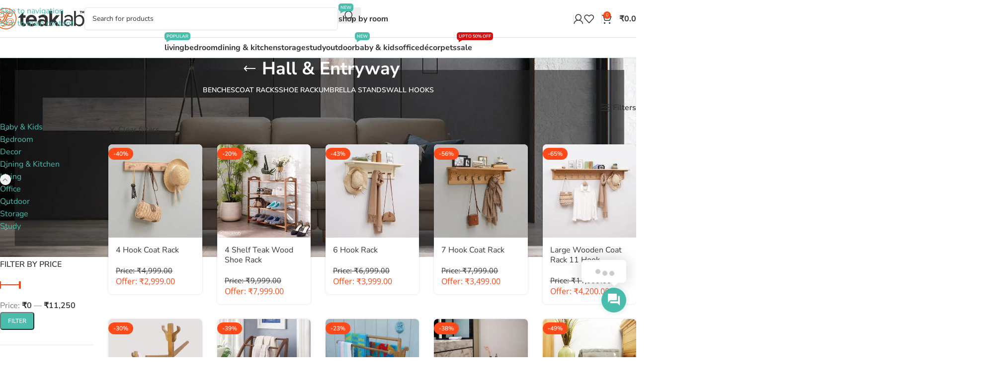

--- FILE ---
content_type: text/html; charset=UTF-8
request_url: https://teaklab.com/category/living/hall-and-entryway/?min_price=0&max_price=11250
body_size: 57885
content:
<!DOCTYPE html><html lang="en-GB"><head><meta charset="UTF-8"><link rel="profile" href="https://gmpg.org/xfn/11"><link rel="pingback" href="https://teaklab.com/xmlrpc.php"><title>Hall &amp; Entryway &#8211; TeakLab</title><link rel="preconnect" href="https://fonts.gstatic.com/" crossorigin/><link rel="preconnect" href="https://fonts.googleapis.com"/><style type="text/css">@font-face {
 font-family: 'Nunito Sans';
 font-style: normal;
 font-weight: 400;
 font-stretch: normal;
 font-display: swap;
 src: url(https://fonts.gstatic.com/s/nunitosans/v19/pe1mMImSLYBIv1o4X1M8ce2xCx3yop4tQpF_MeTm0lfGWVpNn64CL7U8upHZIbMV51Q42ptCp5F5bxqqtQ1yiU4G1ilXs1Ug.ttf) format('truetype');
}
@font-face {
 font-family: 'Nunito Sans';
 font-style: normal;
 font-weight: 600;
 font-stretch: normal;
 font-display: swap;
 src: url(https://fonts.gstatic.com/s/nunitosans/v19/pe1mMImSLYBIv1o4X1M8ce2xCx3yop4tQpF_MeTm0lfGWVpNn64CL7U8upHZIbMV51Q42ptCp5F5bxqqtQ1yiU4GCC5Xs1Ug.ttf) format('truetype');
}
@font-face {
 font-family: 'Nunito Sans';
 font-style: normal;
 font-weight: 700;
 font-stretch: normal;
 font-display: swap;
 src: url(https://fonts.gstatic.com/s/nunitosans/v19/pe1mMImSLYBIv1o4X1M8ce2xCx3yop4tQpF_MeTm0lfGWVpNn64CL7U8upHZIbMV51Q42ptCp5F5bxqqtQ1yiU4GMS5Xs1Ug.ttf) format('truetype');
}
@font-face {
 font-family: 'Open Sans';
 font-style: normal;
 font-weight: 400;
 font-stretch: normal;
 font-display: swap;
 src: url(https://fonts.gstatic.com/s/opensans/v44/memSYaGs126MiZpBA-UvWbX2vVnXBbObj2OVZyOOSr4dVJWUgsjZ0B4gaVc.ttf) format('truetype');
}
@font-face {
 font-family: 'Open Sans';
 font-style: normal;
 font-weight: 600;
 font-stretch: normal;
 font-display: swap;
 src: url(https://fonts.gstatic.com/s/opensans/v44/memSYaGs126MiZpBA-UvWbX2vVnXBbObj2OVZyOOSr4dVJWUgsgH1x4gaVc.ttf) format('truetype');
} </style><link rel="stylesheet" id="siteground-optimizer-combined-css-e8c576c09e2c6f232d153728bb9c929d" href="https://teaklab.com/wp-content/uploads/siteground-optimizer-assets/siteground-optimizer-combined-css-e8c576c09e2c6f232d153728bb9c929d.css" media="all" /><meta name='robots' content='max-image-preview:large' /> <!-- Google Tag Manager for WordPress by gtm4wp.com --> <script data-cfasync="false" data-pagespeed-no-defer> var gtm4wp_datalayer_name = "dataLayer";
 var dataLayer = dataLayer || [];
 const gtm4wp_use_sku_instead = 1;
 const gtm4wp_currency = 'INR';
 const gtm4wp_product_per_impression = 10;
 const gtm4wp_clear_ecommerce = false;
 const gtm4wp_datalayer_max_timeout = 2000; </script> <!-- End Google Tag Manager for WordPress by gtm4wp.com --><!-- Google tag (gtag.js) consent mode dataLayer added by Site Kit --> <script type="text/javascript" id="google_gtagjs-js-consent-mode-data-layer"> /* <![CDATA[ */
window.dataLayer = window.dataLayer || [];function gtag(){dataLayer.push(arguments);}
gtag('consent', 'default', {"ad_personalization":"denied","ad_storage":"denied","ad_user_data":"denied","analytics_storage":"denied","functionality_storage":"denied","security_storage":"denied","personalization_storage":"denied","region":["AT","BE","BG","CH","CY","CZ","DE","DK","EE","ES","FI","FR","GB","GR","HR","HU","IE","IS","IT","LI","LT","LU","LV","MT","NL","NO","PL","PT","RO","SE","SI","SK"],"wait_for_update":500});
window._googlesitekitConsentCategoryMap = {"statistics":["analytics_storage"],"marketing":["ad_storage","ad_user_data","ad_personalization"],"functional":["functionality_storage","security_storage"],"preferences":["personalization_storage"]};
window._googlesitekitConsents = {"ad_personalization":"denied","ad_storage":"denied","ad_user_data":"denied","analytics_storage":"denied","functionality_storage":"denied","security_storage":"denied","personalization_storage":"denied","region":["AT","BE","BG","CH","CY","CZ","DE","DK","EE","ES","FI","FR","GB","GR","HR","HU","IE","IS","IT","LI","LT","LU","LV","MT","NL","NO","PL","PT","RO","SE","SI","SK"],"wait_for_update":500};
/* ]]> */ </script> <!-- End Google tag (gtag.js) consent mode dataLayer added by Site Kit --><link rel='dns-prefetch' href='//assets.pinterest.com' /><link rel='dns-prefetch' href='//capi-automation.s3.us-east-2.amazonaws.com' /><link rel='dns-prefetch' href='//www.googletagmanager.com' /><link rel='dns-prefetch' href='//fonts.googleapis.com' /> <style id='wp-img-auto-sizes-contain-inline-css' type='text/css'> img:is([sizes=auto i],[sizes^="auto," i]){contain-intrinsic-size:3000px 1500px}
/*# sourceURL=wp-img-auto-sizes-contain-inline-css */ </style> <style id='woocommerce-inline-inline-css' type='text/css'> .woocommerce form .form-row .required { visibility: visible; }
/*# sourceURL=woocommerce-inline-inline-css */ </style> <style id='woo-variation-swatches-inline-css' type='text/css'> :root {
--wvs-tick:url("data:image/svg+xml;utf8,%3Csvg filter='drop-shadow(0px 0px 2px rgb(0 0 0 / .8))' xmlns='http://www.w3.org/2000/svg'  viewBox='0 0 30 30'%3E%3Cpath fill='none' stroke='%23ffffff' stroke-linecap='round' stroke-linejoin='round' stroke-width='4' d='M4 16L11 23 27 7'/%3E%3C/svg%3E");
--wvs-cross:url("data:image/svg+xml;utf8,%3Csvg filter='drop-shadow(0px 0px 5px rgb(255 255 255 / .6))' xmlns='http://www.w3.org/2000/svg' width='72px' height='72px' viewBox='0 0 24 24'%3E%3Cpath fill='none' stroke='%23ff0000' stroke-linecap='round' stroke-width='0.6' d='M5 5L19 19M19 5L5 19'/%3E%3C/svg%3E");
--wvs-single-product-item-width:40px;
--wvs-single-product-item-height:40px;
--wvs-single-product-item-font-size:16px}
/*# sourceURL=woo-variation-swatches-inline-css */ </style> <script type="text/javascript" src="https://teaklab.com/wp-includes/js/jquery/jquery.min.js" id="jquery-core-js"></script> <script type="text/javascript" src="//teaklab.com/wp-content/plugins/revslider/sr6/assets/js/rbtools.min.js" async id="tp-tools-js"></script> <script type="text/javascript" src="//teaklab.com/wp-content/plugins/revslider/sr6/assets/js/rs6.min.js" async id="revmin-js"></script> <script type="text/javascript" src="https://teaklab.com/wp-content/plugins/woocommerce/assets/js/jquery-blockui/jquery.blockUI.min.js" id="jquery-blockui-js" data-wp-strategy="defer"></script> <script type="text/javascript" id="wc-add-to-cart-js-extra"> /* <![CDATA[ */
var wc_add_to_cart_params = {"ajax_url":"/wp-admin/admin-ajax.php","wc_ajax_url":"/?wc-ajax=%%endpoint%%","i18n_view_cart":"View basket","cart_url":"https://teaklab.com/cart/","is_cart":"","cart_redirect_after_add":"no"};
//# sourceURL=wc-add-to-cart-js-extra
/* ]]> */ </script> <script type="text/javascript" src="https://teaklab.com/wp-content/plugins/woocommerce/assets/js/frontend/add-to-cart.min.js" id="wc-add-to-cart-js" data-wp-strategy="defer"></script> <script type="text/javascript" src="https://teaklab.com/wp-content/plugins/woocommerce/assets/js/js-cookie/js.cookie.min.js" id="js-cookie-js" data-wp-strategy="defer"></script> <script type="text/javascript" src="https://teaklab.com/wp-content/plugins/js_composer/assets/js/vendors/woocommerce-add-to-cart.js" id="vc_woocommerce-add-to-cart-js-js"></script> <!-- Google tag (gtag.js) snippet added by Site Kit --> <!-- Google Analytics snippet added by Site Kit --> <!-- Google Ads snippet added by Site Kit --> <script type="text/javascript" id="cached-script" src="https://teaklab.com/wp-content/uploads/cached-scripts/gtag.js?id=GT-KFGVDQXD" id="google_gtagjs-js" async></script> <script type="text/javascript" id="google_gtagjs-js-after"> /* <![CDATA[ */
window.dataLayer = window.dataLayer || [];function gtag(){dataLayer.push(arguments);}
gtag("set","linker",{"domains":["teaklab.com"]});
gtag("js", new Date());
gtag("set", "developer_id.dZTNiMT", true);
gtag("config", "GT-KFGVDQXD");
gtag("config", "AW-16659725378");
 window._googlesitekit = window._googlesitekit || {}; window._googlesitekit.throttledEvents = []; window._googlesitekit.gtagEvent = (name, data) => { var key = JSON.stringify( { name, data } ); if ( !! window._googlesitekit.throttledEvents[ key ] ) { return; } window._googlesitekit.throttledEvents[ key ] = true; setTimeout( () => { delete window._googlesitekit.throttledEvents[ key ]; }, 5 ); gtag( "event", name, { ...data, event_source: "site-kit" } ); }; 
//# sourceURL=google_gtagjs-js-after
/* ]]> */ </script> <script type="text/javascript" src="https://teaklab.com/wp-content/themes/woodmart/js/libs/device.min.js" id="wd-device-library-js"></script> <script type="text/javascript" src="https://teaklab.com/wp-content/themes/woodmart/js/scripts/global/scrollBar.min.js" id="wd-scrollbar-js"></script> <script type="text/javascript" src="https://teaklab.com/wp-content/plugins/ar-contactus/res/js/scripts.js" id="jquery.contactus.scripts-js"></script><meta name="generator" content="Site Kit by Google 1.164.0" /><meta name="google-site-verification" content="DISzeE1gJBDmfCKubXUU90Dd_w_uOOx4QmDAkkIiWPs" /> <!-- Google Tag Manager --> <script>(function(w,d,s,l,i){w[l]=w[l]||[];w[l].push({'gtm.start':
new Date().getTime(),event:'gtm.js'});var f=d.getElementsByTagName(s)[0],
j=d.createElement(s),dl=l!='dataLayer'?'&l='+l:'';j.async=true;j.src=
'https://www.googletagmanager.com/gtm.js?id='+i+dl;f.parentNode.insertBefore(j,f);
})(window,document,'script','dataLayer','GTM-P3FNW487');</script> <!-- End Google Tag Manager --> <!-- Google Tag Manager for WordPress by gtm4wp.com --> <!-- GTM Container placement set to automatic --> <script data-cfasync="false" data-pagespeed-no-defer> var dataLayer_content = {"pageTitle":"Hall &amp; Entryway | Product categories | TeakLab","pagePostType":"product","pagePostType2":"tax-product","pageCategory":[],"customerTotalOrders":0,"customerTotalOrderValue":0,"customerFirstName":"","customerLastName":"","customerBillingFirstName":"","customerBillingLastName":"","customerBillingCompany":"","customerBillingAddress1":"","customerBillingAddress2":"","customerBillingCity":"","customerBillingState":"","customerBillingPostcode":"","customerBillingCountry":"","customerBillingEmail":"","customerBillingEmailHash":"","customerBillingPhone":"","customerShippingFirstName":"","customerShippingLastName":"","customerShippingCompany":"","customerShippingAddress1":"","customerShippingAddress2":"","customerShippingCity":"","customerShippingState":"","customerShippingPostcode":"","customerShippingCountry":"","cartContent":{"totals":{"applied_coupons":[],"discount_total":0,"subtotal":0,"total":0},"items":[]}};
 dataLayer.push( dataLayer_content ); </script> <script data-cfasync="false" data-pagespeed-no-defer> (function(w,d,s,l,i){w[l]=w[l]||[];w[l].push({'gtm.start':
new Date().getTime(),event:'gtm.js'});var f=d.getElementsByTagName(s)[0],
j=d.createElement(s),dl=l!='dataLayer'?'&l='+l:'';j.async=true;j.src=
'//www.googletagmanager.com/gtm.js?id='+i+dl;f.parentNode.insertBefore(j,f);
})(window,document,'script','dataLayer','GTM-P3FNW487'); </script> <!-- End Google Tag Manager for WordPress by gtm4wp.com --><!-- Google site verification - Google for WooCommerce --><meta name="google-site-verification" content="llJN0eGL3TRPA_PWnrwFDc21msT4p2pllU19eR-J4wc" /><meta name="theme-color" content="#4abdac"><meta name="viewport" content="width=device-width, initial-scale=1"> <noscript><style>.woocommerce-product-gallery{ opacity: 1 !important; }</style></noscript> <script  type="text/javascript"> !function(f,b,e,v,n,t,s){if(f.fbq)return;n=f.fbq=function(){n.callMethod?
 n.callMethod.apply(n,arguments):n.queue.push(arguments)};if(!f._fbq)f._fbq=n;
 n.push=n;n.loaded=!0;n.version='2.0';n.queue=[];t=b.createElement(e);t.async=!0;
 t.src=v;s=b.getElementsByTagName(e)[0];s.parentNode.insertBefore(t,s)}(window,
 document,'script','https://connect.facebook.net/en_US/fbevents.js'); </script> <!-- WooCommerce Facebook Integration Begin --> <script  type="text/javascript"> fbq('init', '3282055758739056', {}, {
 "agent": "woocommerce_2-10.2.3-3.5.12"
});
 document.addEventListener( 'DOMContentLoaded', function() {
 // Insert placeholder for events injected when a product is added to the cart through AJAX.
 document.body.insertAdjacentHTML( 'beforeend', '<div class=\"wc-facebook-pixel-event-placeholder\"></div>' );
 }, false ); </script> <!-- WooCommerce Facebook Integration End --><meta name="generator" content="Powered by WPBakery Page Builder - drag and drop page builder for WordPress."/> <!-- Google Tag Manager snippet added by Site Kit --> <script type="text/javascript"> /* <![CDATA[ */
 ( function( w, d, s, l, i ) {
 w[l] = w[l] || [];
 w[l].push( {'gtm.start': new Date().getTime(), event: 'gtm.js'} );
 var f = d.getElementsByTagName( s )[0],
 j = d.createElement( s ), dl = l != 'dataLayer' ? '&l=' + l : '';
 j.async = true;
 j.src = 'https://www.googletagmanager.com/gtm.js?id=' + i + dl;
 f.parentNode.insertBefore( j, f );
 } )( window, document, 'script', 'dataLayer', 'GTM-P3FNW487' ); 
/* ]]> */ </script> <!-- End Google Tag Manager snippet added by Site Kit --><meta name="generator" content="Powered by Slider Revolution 6.7.38 - responsive, Mobile-Friendly Slider Plugin for WordPress with comfortable drag and drop interface." /><link rel="icon" href="https://teaklab.com/wp-content/uploads/2020/12/cropped-tklab-favicon-32x32.png" sizes="32x32" /><link rel="icon" href="https://teaklab.com/wp-content/uploads/2020/12/cropped-tklab-favicon-192x192.png" sizes="192x192" /><link rel="apple-touch-icon" href="https://teaklab.com/wp-content/uploads/2020/12/cropped-tklab-favicon-180x180.png" /><meta name="msapplication-TileImage" content="https://teaklab.com/wp-content/uploads/2020/12/cropped-tklab-favicon-270x270.png" /> <script>function setREVStartSize(e){
 //window.requestAnimationFrame(function() {
 window.RSIW = window.RSIW===undefined ? window.innerWidth : window.RSIW;
 window.RSIH = window.RSIH===undefined ? window.innerHeight : window.RSIH;
 try {
 var pw = document.getElementById(e.c).parentNode.offsetWidth,
 newh;
 pw = pw===0 || isNaN(pw) || (e.l=="fullwidth" || e.layout=="fullwidth") ? window.RSIW : pw;
 e.tabw = e.tabw===undefined ? 0 : parseInt(e.tabw);
 e.thumbw = e.thumbw===undefined ? 0 : parseInt(e.thumbw);
 e.tabh = e.tabh===undefined ? 0 : parseInt(e.tabh);
 e.thumbh = e.thumbh===undefined ? 0 : parseInt(e.thumbh);
 e.tabhide = e.tabhide===undefined ? 0 : parseInt(e.tabhide);
 e.thumbhide = e.thumbhide===undefined ? 0 : parseInt(e.thumbhide);
 e.mh = e.mh===undefined || e.mh=="" || e.mh==="auto" ? 0 : parseInt(e.mh,0);
 if(e.layout==="fullscreen" || e.l==="fullscreen")
 newh = Math.max(e.mh,window.RSIH);
 else{
 e.gw = Array.isArray(e.gw) ? e.gw : [e.gw];
 for (var i in e.rl) if (e.gw[i]===undefined || e.gw[i]===0) e.gw[i] = e.gw[i-1];
 e.gh = e.el===undefined || e.el==="" || (Array.isArray(e.el) && e.el.length==0)? e.gh : e.el;
 e.gh = Array.isArray(e.gh) ? e.gh : [e.gh];
 for (var i in e.rl) if (e.gh[i]===undefined || e.gh[i]===0) e.gh[i] = e.gh[i-1]; 
 var nl = new Array(e.rl.length),
 ix = 0,
 sl;
 e.tabw = e.tabhide>=pw ? 0 : e.tabw;
 e.thumbw = e.thumbhide>=pw ? 0 : e.thumbw;
 e.tabh = e.tabhide>=pw ? 0 : e.tabh;
 e.thumbh = e.thumbhide>=pw ? 0 : e.thumbh;
 for (var i in e.rl) nl[i] = e.rl[i]<window.RSIW ? 0 : e.rl[i];
 sl = nl[0];
 for (var i in nl) if (sl>nl[i] && nl[i]>0) { sl = nl[i]; ix=i;}
 var m = pw>(e.gw[ix]+e.tabw+e.thumbw) ? 1 : (pw-(e.tabw+e.thumbw)) / (e.gw[ix]);
 newh =  (e.gh[ix] * m) + (e.tabh + e.thumbh);
 }
 var el = document.getElementById(e.c);
 if (el!==null && el) el.style.height = newh+"px";
 el = document.getElementById(e.c+"_wrapper");
 if (el!==null && el) {
 el.style.height = newh+"px";
 el.style.display = "block";
 }
 } catch(e){
 console.log("Failure at Presize of Slider:" + e)
 }
 //});
 };</script> <style> </style><noscript><style> .wpb_animate_when_almost_visible { opacity: 1; }</style></noscript> <style id="wd-style-header_841375-css" data-type="wd-style-header_841375"> :root{
 --wd-top-bar-h: .00001px;
 --wd-top-bar-sm-h: .00001px;
 --wd-top-bar-sticky-h: .00001px;
 --wd-top-bar-brd-w: .00001px;
 --wd-header-general-h: 75px;
 --wd-header-general-sm-h: 50px;
 --wd-header-general-sticky-h: 65px;
 --wd-header-general-brd-w: 1px;
 --wd-header-bottom-h: 40px;
 --wd-header-bottom-sm-h: .00001px;
 --wd-header-bottom-sticky-h: .00001px;
 --wd-header-bottom-brd-w: 1px;
 --wd-header-clone-h: .00001px;
 --wd-header-brd-w: calc(var(--wd-top-bar-brd-w) + var(--wd-header-general-brd-w) + var(--wd-header-bottom-brd-w));
 --wd-header-h: calc(var(--wd-top-bar-h) + var(--wd-header-general-h) + var(--wd-header-bottom-h) + var(--wd-header-brd-w));
 --wd-header-sticky-h: calc(var(--wd-top-bar-sticky-h) + var(--wd-header-general-sticky-h) + var(--wd-header-bottom-sticky-h) + var(--wd-header-clone-h) + var(--wd-header-brd-w));
 --wd-header-sm-h: calc(var(--wd-top-bar-sm-h) + var(--wd-header-general-sm-h) + var(--wd-header-bottom-sm-h) + var(--wd-header-brd-w));
}  .whb-sticked .whb-general-header .wd-dropdown:not(.sub-sub-menu) {
 margin-top: 11.5px;
}
.whb-sticked .whb-general-header .wd-dropdown:not(.sub-sub-menu):after {
 height: 22.5px;
}
:root:has(.whb-top-bar.whb-border-boxed) {
 --wd-top-bar-brd-w: .00001px;
}
@media (max-width: 1024px) {
:root:has(.whb-top-bar.whb-hidden-mobile) {
 --wd-top-bar-brd-w: .00001px;
}
}
:root:has(.whb-general-header.whb-border-boxed) {
 --wd-header-general-brd-w: .00001px;
}
@media (max-width: 1024px) {
:root:has(.whb-general-header.whb-hidden-mobile) {
 --wd-header-general-brd-w: .00001px;
}
}
:root:has(.whb-header-bottom.whb-border-boxed) {
 --wd-header-bottom-brd-w: .00001px;
}
@media (max-width: 1024px) {
:root:has(.whb-header-bottom.whb-hidden-mobile) {
 --wd-header-bottom-brd-w: .00001px;
}
}
.whb-header-bottom .wd-dropdown {
 margin-top: -1px;
}
.whb-header-bottom .wd-dropdown:after {
 height: 10px;
} 
.whb-top-bar {
 border-color: rgba(204, 204, 204, 1);border-bottom-width: 1px;border-bottom-style: solid;
}
.whb-byuwf52twgalsziyn4o8 form.searchform {
 --wd-form-height: 46px;
}
.whb-xw041rn3cjfknvv4alna form.searchform {
 --wd-form-height: 42px;
}
.whb-general-header {
 border-color: rgba(211, 229, 224, 1);border-bottom-width: 1px;border-bottom-style: solid;
}
.whb-header-bottom {
 border-color: rgba(211, 229, 224, 1);border-bottom-width: 1px;border-bottom-style: solid;
} </style> <style id="wd-style-theme_settings_default-css" data-type="wd-style-theme_settings_default"> @font-face {
 font-weight: normal;
 font-style: normal;
 font-family: "woodmart-font";
 src: url("//teaklab.com/wp-content/themes/woodmart/fonts/woodmart-font-1-400.woff2?v=8.3.3") format("woff2");
}
:root {
 --wd-text-font: "Nunito Sans", Arial, Helvetica, sans-serif;
 --wd-text-font-weight: 400;
 --wd-text-color: #363636;
 --wd-text-font-size: 16px;
 --wd-title-font: "Nunito Sans", Arial, Helvetica, sans-serif;
 --wd-title-font-weight: 700;
 --wd-title-color: #363636;
 --wd-entities-title-font: "Nunito Sans", Arial, Helvetica, sans-serif;
 --wd-entities-title-font-weight: 400;
 --wd-entities-title-color: #333333;
 --wd-entities-title-color-hover: rgb(51 51 51 / 65%);
 --wd-alternative-font: "Nunito Sans", Arial, Helvetica, sans-serif;
 --wd-widget-title-font: "Nunito Sans", Arial, Helvetica, sans-serif;
 --wd-widget-title-font-weight: 600;
 --wd-widget-title-transform: uppercase;
 --wd-widget-title-color: #363636;
 --wd-widget-title-font-size: 16px;
 --wd-header-el-font: "Nunito Sans", Arial, Helvetica, sans-serif;
 --wd-header-el-font-weight: 700;
 --wd-header-el-transform: lowercase;
 --wd-header-el-font-size: 16px;
 --wd-otl-style: dotted;
 --wd-otl-width: 2px;
 --wd-primary-color: #fc4a1a;
 --wd-alternative-color: #4abdac;
 --btn-default-bgcolor: #4abdac;
 --btn-default-bgcolor-hover: #4abdac;
 --btn-accented-bgcolor: #fc4a1a;
 --btn-accented-bgcolor-hover: #fc4a1a;
 --wd-form-brd-width: 1px;
 --notices-success-bg: #459647;
 --notices-success-color: #fff;
 --notices-warning-bg: #E0B252;
 --notices-warning-color: #fff;
 --wd-link-color: #4abdac;
 --wd-link-color-hover: #4abdac;
}
.wd-age-verify-wrap {
 --wd-popup-width: 500px;
}
.wd-popup.wd-promo-popup {
 background-color: #111111;
 background-image: none;
 background-repeat: no-repeat;
 background-size: contain;
 background-position: left center;
}
.wd-promo-popup-wrap {
 --wd-popup-width: 800px;
}
:is(.woodmart-woocommerce-layered-nav, .wd-product-category-filter) .wd-scroll-content {
 max-height: 280px;
}
.wd-page-title .wd-page-title-bg img {
 object-fit: cover;
 object-position: center center;
}
html .wd-dropdown-menu.wd-design-sized .wd-sub-menu > li > a, body .wd-dropdown-menu.wd-design-full-width .wd-sub-menu > li > a, body .wd-dropdown-menu.wd-design-aside .wd-wp-menu > .sub-sub-menu > li > a, body .wd-dropdown-menu.wd-design-aside .wd-sub-menu .wd-sub-menu > li > a {
 font-family: "Nunito Sans", Arial, Helvetica, sans-serif;
 font-weight: 600;
 font-size: 15px;
 line-height: 20px;
 color: #363636;
}
html .wd-dropdown-menu.wd-design-sized .wd-sub-menu > li > a:hover, body .wd-dropdown-menu.wd-design-full-width .wd-sub-menu > li > a:hover, body .wd-dropdown-menu.wd-design-aside .wd-wp-menu > .sub-sub-menu  > li > a:hover, body .wd-dropdown-menu.wd-design-aside .wd-sub-menu .wd-sub-menu > li > a:hover {
 color: #4abdac;
}
html .wd-dropdown-menu.wd-design-default .wd-sub-menu li a {
 font-family: "Nunito Sans", Arial, Helvetica, sans-serif;
 font-weight: 600;
 font-size: 15px;
 line-height: 14px;
 color: #363636;
}
html .wd-dropdown-menu.wd-design-default .wd-sub-menu li a:hover {
 color: #4abdac;
}
html .wd-dropdown-menu.wd-design-sized .sub-sub-menu li a, html .wd-dropdown-menu.wd-design-full-width .sub-sub-menu li a, body .wd-dropdown-menu.wd-design-aside .wd-wp-menu > .sub-sub-menu .sub-sub-menu li a, body .wd-dropdown-menu.wd-design-aside .wd-sub-menu .wd-sub-menu .sub-sub-menu li a {
 font-family: "Nunito Sans", Arial, Helvetica, sans-serif;
 font-weight: 600;
 font-size: 14px;
 line-height: 20px;
 color: #363636;
}
html .wd-dropdown-menu.wd-design-sized .sub-sub-menu li a:hover, html .wd-dropdown-menu.wd-design-full-width .sub-sub-menu li a:hover, body .wd-dropdown-menu.wd-design-aside .wd-wp-menu > .sub-sub-menu .sub-sub-menu  li a:hover, body .wd-dropdown-menu.wd-design-aside .wd-sub-menu .wd-sub-menu .sub-sub-menu li a:hover {
 color: #4abdac;
}
html .product-image-summary-wrap .summary-inner > .price, html .product-image-summary-wrap .summary-inner > .price > .amount, html .product-image-summary-wrap .summary-inner > .price > .price > .amount, html .product-image-summary-wrap .summary-inner > .price ins .amount, html .wd-single-price .price, html .wd-single-price .price > .amount, html .wd-single-price .price > ins .amount, html .product-image-summary-wrap .variations_form .woocommerce-variation-price .price > .amount, html .product-image-summary-wrap .variations_form .woocommerce-variation-price .price > ins .amount, html .wd-single-add-cart .variations_form .woocommerce-variation-price .price > .amount, html .wd-single-add-cart .variations_form .woocommerce-variation-price .price > ins .amount {
 font-family: "Open Sans", Arial, Helvetica, sans-serif;
 font-weight: 400;
 font-size: 26px;
 color: #fc4a1a;
}
html .product.wd-product del, html .product.wd-product del .amount {
 font-family: "Open Sans", Arial, Helvetica, sans-serif;
 font-weight: 400;
 font-size: 15px;
 color: #363636;
}
html .product-image-summary-wrap .product_title, html .wd-single-title .product_title {
 font-family: "Nunito Sans", Arial, Helvetica, sans-serif;
 font-size: 24px;
 color: #363636;
}
html .wd-product .price, html .wd-product .price > .amount, html .wd-product .price ins > .amount {
 font-family: "Open Sans", Arial, Helvetica, sans-serif;
 font-weight: 400;
 font-size: 16px;
 color: #fc4a1a;
}
html .wd-page-content .wd-product .product-wrapper .wd-entities-title {
 font-family: "Nunito Sans", Arial, Helvetica, sans-serif;
 font-size: 16px;
 line-height: 20px;
 color: #363636;
}
html .page-title > .container > .title, html .page-title .wd-title-wrapp > .title {
 font-family: "Nunito Sans", Arial, Helvetica, sans-serif;
 font-size: 36px;
 color: #ffffff;
}
html .page-title .wd-breadcrumbs a, html .page-title .wd-breadcrumbs span, html .page-title .yoast-breadcrumb a, html .page-title .yoast-breadcrumb span {
 font-family: "Nunito Sans", Arial, Helvetica, sans-serif;
 font-size: 16px;
 color: #363636;
}
.single-product .wd-page-content {
 background-color: #fcfcfc;
 background-image: none;
}
.product-labels .product-label.new {
 background-color: rgb(91,173,53);
}
.mfp-wrap.wd-popup-quick-view-wrap {
 --wd-popup-width: 920px;
}
@media (max-width: 768.98px) {
 :root {
 --wd-widget-title-font-size: 14px;
 }
 html .product-image-summary-wrap .summary-inner > .price, html .product-image-summary-wrap .summary-inner > .price > .amount, html .product-image-summary-wrap .summary-inner > .price > .price > .amount, html .product-image-summary-wrap .summary-inner > .price ins .amount, html .wd-single-price .price, html .wd-single-price .price > .amount, html .wd-single-price .price > ins .amount, html .product-image-summary-wrap .variations_form .woocommerce-variation-price .price > .amount, html .product-image-summary-wrap .variations_form .woocommerce-variation-price .price > ins .amount, html .wd-single-add-cart .variations_form .woocommerce-variation-price .price > .amount, html .wd-single-add-cart .variations_form .woocommerce-variation-price .price > ins .amount {
 font-size: 22px;
 }
 html .product.wd-product del, html .product.wd-product del .amount {
 font-size: 12px;
 }
 html .product-image-summary-wrap .product_title, html .wd-single-title .product_title {
 font-size: 20px;
 line-height: 18px;
 }
 html .wd-product .price, html .wd-product .price > .amount, html .wd-product .price ins > .amount {
 font-size: 14px;
 }
 html .wd-page-content .wd-product .product-wrapper .wd-entities-title {
 font-size: 14px;
 line-height: 16px;
 }
 html .page-title > .container > .title, html .page-title .wd-title-wrapp > .title {
 font-size: 24px;
 }
}
:root{
--wd-container-w: 1400px;
--wd-form-brd-radius: 5px;
--btn-default-color: #fff;
--btn-default-color-hover: #fff;
--btn-accented-color: #fff;
--btn-accented-color-hover: #fff;
--btn-default-brd-radius: 5px;
--btn-default-box-shadow: none;
--btn-default-box-shadow-hover: none;
--btn-accented-brd-radius: 5px;
--btn-accented-box-shadow: none;
--btn-accented-box-shadow-hover: none;
--wd-brd-radius: 8px;
}
@media (min-width: 1400px) {
[data-vc-full-width]:not([data-vc-stretch-content]),
:is(.vc_section, .vc_row).wd-section-stretch {
padding-left: calc((100vw - 1400px - var(--wd-sticky-nav-w) - var(--wd-scroll-w)) / 2);
padding-right: calc((100vw - 1400px - var(--wd-sticky-nav-w) - var(--wd-scroll-w)) / 2);
}
}  .wd-page-title {
background-color: #0a0a0a;
}
.menu-item-design-full-width .sub-menu-dropdown {
 background-color: transparent!important;
 box-shadow: none;
}
.menu-item-design-full-width .sub-menu-dropdown > .container {
 background-color: #ffffff;
 margin-top: -30px;
 padding-top: 30px;
 padding-left: 30px;
 padding-right: 30px;
 box-shadow: 0 0 3px rgba(0,0,0,.15);
 max-width: 1400px;
}
body .mega-menu-list .sub-sub-menu li a, .menu-mega-dropdown .sub-sub-menu li a {
 display: block;
 padding: 3px;
 font-size: 14px;
 line-height: 14px;
}
.whb-header-bottom .main-nav .item-level-0 > a img{
display:none;
}
.single .woodmart-sticky-btn .wc-delivery-time-response {
 display:none;
}
.single .woodmart-sticky-btn .tc-extra-product-options.tc-show, 
.single .woodmart-sticky-btn .tc-extra-product-options.tc-show-override {
display:none;
}
.single  .woodmart-sticky-btn .tm-epo-totals {
display:none;
}
body .single-product-page > div{
padding:5;
}
.off-canvas-navigation .nav {
 flex-wrap: wrap;
 padding-top: 60px;
}
body .cat-design-center .more-products {
display:none;
}
body .woodmart-navigation .item-level-0>a {
 text-transform: none;
}
body .woodmart-navigation .item-level-0.menu-item-has-children:hover {
 position: relative;
 box-shadow: 0 0 3px rgba(0,0,0,.15);
 border-radius: 5px 5px 0 0;
}
@media (min-width: 1025px) {
 .search-button {
 display: none;
}
}
@media (min-width: 768px) and (max-width: 1024px) {
 body .woocommerce-Tabs-panel p{
 line-height: 1;
}
body .woocommerce-Tabs-panel ul li{
 line-height: 1;
}
body.single .thumbnails-ready {
display:none;
}
body .woodmart-search-full-screen {
 display: block;
}
body .woodmart-search-full-screen .search-results-wrapper {
 position: absolute;
 left: 0;
 right: 0;
 top: 111px;
 bottom: 0;
 margin-top: 0;
}
body .search-button .search-button-icon:after {
 left: 60%;
}
}
@media (min-width: 577px) and (max-width: 767px) {
 body .woocommerce-Tabs-panel p{
 line-height: 1;
}
body .woocommerce-Tabs-panel ul li{
 line-height: 1;
}
body.single .thumbnails-ready {
display:none;
}
body .woodmart-search-full-screen {
 display: block;
}
body .woodmart-search-full-screen .search-results-wrapper {
 position: absolute;
 left: 0;
 right: 0;
 top: 111px;
 bottom: 0;
 margin-top: 0;
}
div.woodmart-search-full-screen {
 -webkit-transform: translate3d(0,calc(100% + 200px),0);
 transform: translate3d(0,calc(100% + 200px),0);
}
body .search-button .search-button-icon:after {
 left: 60%;
}
}
@media (max-width: 576px) {
 body .woocommerce-Tabs-panel p{
 line-height: 1;
}
body .woocommerce-Tabs-panel ul li{
 line-height: 1;
}
body.single .thumbnails-ready {
display:none;
}
body .woodmart-search-full-screen {
 display: block;
}
body .woodmart-search-full-screen .search-results-wrapper {
 position: absolute;
 left: 0;
 right: 0;
 top: 111px;
 bottom: 0;
 margin-top: 0;
}
body .woodmart-search-full-screen .searchform input[type=text]{
 font-size: 18px;
}
body .woodmart-search-full-screen .searchform{
 padding-right: 50px;
 padding-left: 50px;
}
body .woodmart-close-search{
 top: 30px;
 width: 30px;
 height: 30px;
}
body .woodmart-close-search:after, body .woodmart-close-search:before{
 margin-right: -15px;
 width: 30px;
}
body .woodmart-search-full-screen .searchform{
 padding-right: 62px;
 padding-left: 62px;
}
body .woodmart-close-search{
 top: 30px;
 width: 50px;
 height: 50px;
}
body .woodmart-close-search:after, body .woodmart-close-search:before{
 margin-right: -15px;
 width: 30px;
}
div.woodmart-search-full-screen {
 -webkit-transform: translate3d(0,calc(100% + 200px),0);
 transform: translate3d(0,calc(100% + 200px),0);
}
body .search-button .search-button-icon:after {
 left: 60%;
}
} </style> <!-- Global site tag (gtag.js) - Google Ads: AW-16659725378 - Google for WooCommerce --> <script async id="cached-script" src="https://teaklab.com/wp-content/uploads/cached-scripts/gtag.js?id=AW-16659725378"></script> <script> window.dataLayer = window.dataLayer || [];
 function gtag() { dataLayer.push(arguments); }
 gtag( 'consent', 'default', {
 analytics_storage: 'denied',
 ad_storage: 'denied',
 ad_user_data: 'denied',
 ad_personalization: 'denied',
 region: ['AT', 'BE', 'BG', 'HR', 'CY', 'CZ', 'DK', 'EE', 'FI', 'FR', 'DE', 'GR', 'HU', 'IS', 'IE', 'IT', 'LV', 'LI', 'LT', 'LU', 'MT', 'NL', 'NO', 'PL', 'PT', 'RO', 'SK', 'SI', 'ES', 'SE', 'GB', 'CH'],
 wait_for_update: 500,
 } );
 gtag('js', new Date());
 gtag('set', 'developer_id.dOGY3NW', true);
 gtag("config", "AW-16659725378", { "groups": "GLA", "send_page_view": false }); </script></head><body class="archive tax-product_cat term-hall-and-entryway term-583 wp-theme-woodmart wp-child-theme-woodmart-child theme-woodmart woocommerce woocommerce-page woocommerce-no-js woo-variation-swatches wvs-behavior-blur wvs-theme-woodmart-child wvs-show-label wvs-tooltip wrapper-custom  categories-accordion-on woodmart-archive-shop woodmart-ajax-shop-on notifications-sticky sticky-toolbar-on wpb-js-composer js-comp-ver-6.11.0 vc_responsive"> <!-- Google Tag Manager (noscript) snippet added by Site Kit --> <noscript> <iframe src="https://www.googletagmanager.com/ns.html?id=GTM-P3FNW487" height="0" width="0" style="display:none;visibility:hidden"></iframe> </noscript> <!-- End Google Tag Manager (noscript) snippet added by Site Kit --> <script type="text/javascript" id="wd-flicker-fix">// Flicker fix.</script> <!-- GTM Container placement set to automatic --> <!-- Google Tag Manager (noscript) --> <noscript><iframe src="https://www.googletagmanager.com/ns.html?id=GTM-P3FNW487" height="0" width="0" style="display:none;visibility:hidden" aria-hidden="true"></iframe></noscript> <!-- End Google Tag Manager (noscript) --><script type="text/javascript"> /* <![CDATA[ */
gtag("event", "page_view", {send_to: "GLA"});
/* ]]> */ </script><div class="wd-skip-links"> <a href="#menu-menu-teaklab" class="wd-skip-navigation btn"> Skip to navigation </a> <a href="#main-content" class="wd-skip-content btn"> Skip to main content </a></div><div class="wd-page-wrapper website-wrapper"><header class="whb-header whb-header_841375 whb-sticky-shadow whb-scroll-stick whb-sticky-real"><div class="whb-main-header"><div class="whb-row whb-general-header whb-sticky-row whb-without-bg whb-border-fullwidth whb-color-dark whb-flex-flex-middle"><div class="container"><div class="whb-flex-row whb-general-header-inner"><div class="whb-column whb-col-left whb-column8 whb-visible-lg"><div class="site-logo whb-zho4q0oy989b0dgm1wmz wd-switch-logo"> <a href="https://teaklab.com/" class="wd-logo wd-main-logo" rel="home" aria-label="Site logo"> <img src="https://teaklab.com/wp-content/uploads/2019/08/logonewk.png" alt="TeakLab" style="max-width: 180px;" loading="lazy" /> </a> <a href="https://teaklab.com/" class="wd-logo wd-sticky-logo" rel="home"> <img src="https://teaklab.com/wp-content/uploads/2019/08/logonewk2.png" alt="TeakLab" style="max-width: 110px;" /> </a></div></div><div class="whb-column whb-col-center whb-column9 whb-visible-lg"><div class="wd-search-form  wd-header-search-form wd-display-form whb-byuwf52twgalsziyn4o8"><form role="search" method="get" class="searchform  wd-style-default woodmart-ajax-search" action="https://teaklab.com/"  data-thumbnail="1" data-price="1" data-post_type="product" data-count="10" data-sku="1" data-symbols_count="3" data-include_cat_search="no" autocomplete="off"> <input type="text" class="s" placeholder="Search for products" value="" name="s" aria-label="Search" title="Search for products" required/> <input type="hidden" name="post_type" value="product"> <span tabindex="0" aria-label="Clear search" class="wd-clear-search wd-role-btn wd-hide"></span> <button type="submit" class="searchsubmit"> <span> Search </span> </button></form><div class="wd-search-results-wrapper"><div class="wd-search-results wd-dropdown-results wd-dropdown wd-scroll"><div class="wd-scroll-content"></div></div></div></div><div class="wd-header-divider whb-divider-default whb-5b6jcio4cwwfwf28v0r3"></div><nav class="wd-header-nav wd-header-secondary-nav whb-afce034enh3yak39u2ik text-left" role="navigation" aria-label="Shop by Room"><ul id="menu-shop-by-room" class="menu wd-nav wd-nav-header wd-nav-secondary wd-style-default wd-gap-s"><li id="menu-item-2743" class="menu-item menu-item-type-custom menu-item-object-custom menu-item-has-children menu-item-2743 item-level-0 menu-simple-dropdown wd-event-hover item-with-label item-label-secondary" ><a href="#" class="woodmart-nav-link"><span class="nav-link-text">Shop by Room</span><span class="menu-label menu-label-secondary">New</span></a><div class="color-scheme-dark wd-design-default wd-dropdown-menu wd-dropdown"><div class="container wd-entry-content"><ul class="wd-sub-menu color-scheme-dark"><li id="menu-item-2771" class="menu-item menu-item-type-custom menu-item-object-custom menu-item-2771 item-level-1 wd-event-hover" ><a href="#" class="woodmart-nav-link">Living Room</a></li><li id="menu-item-2772" class="menu-item menu-item-type-custom menu-item-object-custom menu-item-2772 item-level-1 wd-event-hover" ><a href="#" class="woodmart-nav-link">Master Bedroom</a></li><li id="menu-item-2773" class="menu-item menu-item-type-custom menu-item-object-custom menu-item-2773 item-level-1 wd-event-hover" ><a href="#" class="woodmart-nav-link">Dining Area</a></li><li id="menu-item-2774" class="menu-item menu-item-type-custom menu-item-object-custom menu-item-2774 item-level-1 wd-event-hover" ><a href="#" class="woodmart-nav-link">Kids Room</a></li><li id="menu-item-2775" class="menu-item menu-item-type-custom menu-item-object-custom menu-item-2775 item-level-1 wd-event-hover" ><a href="#" class="woodmart-nav-link">Media Room</a></li><li id="menu-item-2776" class="menu-item menu-item-type-custom menu-item-object-custom menu-item-2776 item-level-1 wd-event-hover" ><a href="#" class="woodmart-nav-link">Porch Area</a></li></ul></div></div></li></ul></nav><div class="whb-space-element whb-mr76wqevj2l0mh8tlw05 " style="width:153px;"></div></div><div class="whb-column whb-col-right whb-column10 whb-visible-lg"><div class="wd-header-divider whb-divider-default whb-7jhq77uqgjpoc0tmbxau"></div><div class="wd-header-my-account wd-tools-element wd-event-hover wd-design-1 wd-account-style-icon login-side-opener whb-g8wwwjd00t47vm5sdbla"> <a href="https://teaklab.com/my-account/" title="My account"> <span class="wd-tools-icon"> </span> <span class="wd-tools-text"> Login / Register </span> </a></div><div class="wd-header-divider whb-divider-default whb-lxo3b7y0ngj0soyq21ra"></div><div class="wd-header-wishlist wd-tools-element wd-style-icon wd-with-count wd-design-2 whb-nw21oy429cnh9rmrxd2s" title="My Wishlist"> <a href="https://teaklab.com/wishlist/" title="Wishlist products"> <span class="wd-tools-icon"> <span class="wd-tools-count"> 0 </span> </span> <span class="wd-tools-text"> Wishlist </span> </a></div><div class="wd-header-divider whb-divider-default whb-gvbigwhcg5cvplcf154m"></div><div class="wd-header-cart wd-tools-element wd-design-2 cart-widget-opener whb-wuxqjzzoophihrrirots"> <a href="https://teaklab.com/cart/" title="Shopping cart"> <span class="wd-tools-icon"> <span class="wd-cart-number wd-tools-count">0 <span>items</span></span> </span> <span class="wd-tools-text"> <span class="wd-cart-subtotal"><span class="woocommerce-Price-amount amount"><bdi><span class="woocommerce-Price-currencySymbol">&#8377;</span>0.00</bdi></span></span> </span> </a></div></div><div class="whb-column whb-mobile-left whb-column_mobile2 whb-hidden-lg"><div class="wd-tools-element wd-header-mobile-nav wd-style-icon wd-design-1 whb-bzsfvy4irdgki8uavwcl"> <a href="#" rel="nofollow" aria-label="Open mobile menu"> <span class="wd-tools-icon"> </span> <span class="wd-tools-text">Menu</span> </a></div><div class="site-logo whb-2g4nsfb44ztr6i1xc61g wd-switch-logo"> <a href="https://teaklab.com/" class="wd-logo wd-main-logo" rel="home" aria-label="Site logo"> <img src="https://teaklab.com/wp-content/uploads/2019/08/logonewk.png" alt="TeakLab" style="max-width: 120px;" loading="lazy" /> </a> <a href="https://teaklab.com/" class="wd-logo wd-sticky-logo" rel="home"> <img src="https://teaklab.com/wp-content/uploads/2019/08/logonewk2.png" alt="TeakLab" style="max-width: 100px;" /> </a></div></div><div class="whb-column whb-mobile-center whb-column_mobile3 whb-hidden-lg whb-empty-column"></div><div class="whb-column whb-mobile-right whb-column_mobile4 whb-hidden-lg"><div class="wd-header-search wd-tools-element wd-header-search-mobile wd-design-1 wd-style-icon wd-display-full-screen whb-xw041rn3cjfknvv4alna"> <a href="#" rel="nofollow noopener" aria-label="Search"> <span class="wd-tools-icon"> </span> <span class="wd-tools-text"> Search </span> </a></div><div class="wd-header-cart wd-tools-element wd-design-4 cart-widget-opener whb-vbchjj91jzgzh98m5vzl"> <a href="https://teaklab.com/cart/" title="Shopping cart"> <span class="wd-tools-icon"> <span class="wd-cart-number wd-tools-count">0 <span>items</span></span> </span> <span class="wd-tools-text"> <span class="wd-cart-subtotal"><span class="woocommerce-Price-amount amount"><bdi><span class="woocommerce-Price-currencySymbol">&#8377;</span>0.00</bdi></span></span> </span> </a></div></div></div></div></div><div class="whb-row whb-header-bottom whb-not-sticky-row whb-without-bg whb-border-fullwidth whb-color-dark whb-hidden-mobile whb-flex-flex-middle"><div class="container"><div class="whb-flex-row whb-header-bottom-inner"><div class="whb-column whb-col-left whb-column11 whb-visible-lg whb-empty-column"></div><div class="whb-column whb-col-center whb-column12 whb-visible-lg"><nav class="wd-header-nav wd-header-main-nav text-center wd-design-1 whb-ht5f81j4xwk8nu25rw7g" role="navigation" aria-label="Main navigation"><ul id="menu-menu-teaklab" class="menu wd-nav wd-nav-header wd-nav-main wd-style-default wd-gap-s"><li id="menu-item-2737" class="menu-item menu-item-type-taxonomy menu-item-object-product_cat current-product_cat-ancestor menu-item-2737 item-level-0 menu-mega-dropdown wd-event-hover item-with-label item-label-secondary menu-item-has-children" ><a href="https://teaklab.com/category/living/" class="woodmart-nav-link"><span class="nav-link-text">Living</span><span class="menu-label menu-label-secondary">Popular</span></a><div class="wd-dropdown-menu wd-dropdown wd-design-full-width color-scheme-dark"><div class="container wd-entry-content"> <style data-type="vc_shortcodes-custom-css">.vc_custom_1562549424165{margin-top: -30px !important;margin-right: -30px !important;padding-top: 5px !important;padding-right: 5px !important;padding-bottom: 5px !important;padding-left: 5px !important;background-image: url(https://teaklab.com/wp-content/uploads/2017/06/menu-living.png?id=3140) !important;}</style><section class="wpb-content-wrapper"><p><div class="vc_row wpb_row vc_row-fluid vc_custom_1562549424165 vc_row-has-fill vc_row-o-content-top vc_row-flex"><div class="wpb_column vc_column_container vc_col-sm-2"><div class="vc_column-inner"><div class="wpb_wrapper"><ul class="wd-sub-menu mega-menu-list wd-sub-accented wd-wpb" ><li class=""> <a href="https://teaklab.com/category/living/sofas/" title="Shop page"> <span class="nav-link-text"> Sofas </span> </a><ul class="sub-sub-menu"><li class=""> <a href="https://teaklab.com/category/living/sofas/" title=""> All Sofa Sets </a></li><li class=""> <a href="https://teaklab.com/category/living/sofas/fabric-sofa/" title=""> Fabric Sofa </a></li><li class=""> <a href="https://teaklab.com/category/living/sofas/wooden-sofa/" title=""> Wooden Sofa </a></li><li class=""> <a href="https://teaklab.com/category/living/sofas/rattan-cane-sofa/" title=""> Rattan Cane Sofa </a></li><li class=""> <a href="https://teaklab.com/category/living/sofas/sectional-sofa/" title=""> Sectional Sofa </a></li><li class=""> <a href="https://teaklab.com/category/living/sofas/leatherette-sofa/" title=""> Leatherette Sofa </a></li><li class=""> <a href="https://teaklab.com/category/living/sofas/loveseats/" title=""> Loveseats </a></li><li class=""> <a href="https://teaklab.com/category/living/sofas/sofa-cum-bed/" title=""> Sofa Cum Bed </a></li><li class=""> <a href="https://teaklab.com/category/living/sofas/futons/" title=""> Futons </a></li><li class=""> <a href="https://teaklab.com/category/living/sofas/divans/" title=""> Divans </a></li><li class=""> <a href="https://teaklab.com/category/living/sofas/recliner-sofa-set/" title=""> Recliner Sofa Set </a></li></ul></li></ul></div></div></div><div class="wpb_column vc_column_container vc_col-sm-2"><div class="vc_column-inner"><div class="wpb_wrapper"><ul class="wd-sub-menu mega-menu-list wd-sub-accented wd-wpb" ><li class=""> <a href="https://teaklab.com/category/living/chairs/" title="Shop page"> <span class="nav-link-text"> Chairs </span> </a><ul class="sub-sub-menu"><li class=""> <a href="https://teaklab.com/category/living/chairs/lounge-chairs/" title=""> Lounge Chairs </a></li><li class=""> <a href="https://teaklab.com/category/living/chairs/rocking-chairs/" title=""> Rocking Chairs </a></li><li class=""> <a href="https://teaklab.com/category/living/chairs/accent-chairs/" title=""> Accent Chairs </a></li><li class=""> <a href="https://teaklab.com/category/living/chairs/recliners/" title=""> Recliner </a></li><li class=""> <a href="https://teaklab.com/category/living/chairs/designer-chairs/" title=""> Designer Chairs </a></li><li class=""> <a href="https://teaklab.com/category/living/chairs/benches/" title=""> Benches </a></li><li class=""> <a href="https://teaklab.com/category/living/chairs/ottomon-and-stools/" title=""> Ottoman &amp; Stools </a></li></ul></li></ul><ul class="wd-sub-menu mega-menu-list wd-sub-accented wd-wpb" ><li class=""> <a href="https://teaklab.com/category/living/tv-stands/" title=""> <span class="nav-link-text"> TV Stands </span> </a><ul class="sub-sub-menu"><li class=""> <a href="https://teaklab.com/category/living/tv-stands/tv-unit-stand/" title=""> TV Units Stand </a></li><li class=""> <a href="https://teaklab.com/category/living/tv-stands/corner-tv-stand/" title=""> Corner TV Stand </a></li><li class=""> <a href="https://teaklab.com/category/living/tv-stands/mounted-tv-stand/" title=""> Mounted TV Stand </a></li><li class=""> <a href="https://teaklab.com/category/living/tv-stands/entertainment-centre/" title=""> Entertainment Center </a></li></ul></li></ul></div></div></div><div class="wpb_column vc_column_container vc_col-sm-2"><div class="vc_column-inner"><div class="wpb_wrapper"><ul class="wd-sub-menu mega-menu-list wd-sub-accented wd-wpb" ><li class=""> <a href="https://teaklab.com/category/living/tables/" title=""> <span class="nav-link-text"> Tables </span> </a><ul class="sub-sub-menu"><li class=""> <a href="https://teaklab.com/category/living/tables/coffee-tables/" title=""> Coffee Tables </a></li><li class=""> <a href="https://teaklab.com/category/living/tables/nested-tables/" title=""> Nested Tables </a></li><li class=""> <a href="https://teaklab.com/category/living/tables/side-end-tables/" title=""> Side &amp; End Tables </a></li><li class=""> <a href="https://teaklab.com/category/living/tables/console-table/" title=""> Console Tables </a></li><li class=""> <a href="https://teaklab.com/category/living/tables/lift-top-coffee-tables/" title=""> Lift-Top Coffee Tables </a></li></ul></li></ul><ul class="wd-sub-menu mega-menu-list wd-sub-accented wd-wpb" ><li class=""> <a href="https://teaklab.com/category/living/hall-and-entryway/" title=""> <span class="nav-link-text"> Hall &amp; Entryway </span> </a><ul class="sub-sub-menu"><li class=""> <a href="https://teaklab.com/category/living/hall-and-entryway/shoe-rack/" title=""> Shoe Rack </a></li><li class=""> <a href="https://teaklab.com/category/living/hall-and-entryway/coat-racks/" title=""> Coat Racks </a></li><li class=""> <a href="https://teaklab.com/category/living/hall-and-entryway/living-benches/" title=""> Benches </a></li><li class=""> <a href="https://teaklab.com/category/living/hall-and-entryway/wall-hooks/" title=""> Wall Hooks </a></li><li class=""> <a href="https://teaklab.com/category/living/hall-and-entryway/umbrella-stands/" title=""> Umbrella Stands </a></li></ul></li></ul></div></div></div><div class="wpb_column vc_column_container vc_col-sm-2"><div class="vc_column-inner"><div class="wpb_wrapper"><ul class="wd-sub-menu mega-menu-list wd-sub-accented wd-wpb" ><li class=""> <a href="https://teaklab.com/category/living/living-storage/" title=""> <span class="nav-link-text"> Storage </span> </a><ul class="sub-sub-menu"><li class=""> <a href="https://teaklab.com/category/living/living-storage/bookshelves/" title=""> Bookshelves </a></li><li class=""> <a href="https://teaklab.com/category/living/living-storage/cabinets-chests/" title=""> Cabinets &amp; Chests </a></li><li class=""> <a href="https://teaklab.com/category/living/living-storage/display-units/" title=""> Display Units </a></li><li class=""> <a href="https://teaklab.com/category/living/living-storage/wall-shelves/" title=""> Wall Shelves </a></li><li class=""> <a href="https://teaklab.com/category/living/living-storage/room-divider/" title=""> Room Dividers </a></li><li class=""> <a href="https://teaklab.com/category/living/living-storage/corner-storage/" title=""> Corner Storage </a></li></ul></li></ul><ul class="wd-sub-menu mega-menu-list wd-sub-accented wd-wpb" ><li class=""> <a href="#" title=""> <span class="nav-link-text"> Sets </span> </a><ul class="sub-sub-menu"><li class=""> <a href="#" title=""> Living Room Sets </a></li><li class=""> <a href="#" title=""> Living + Hallway Sets </a></li></ul></li></ul></div></div></div><div class="wpb_column vc_column_container vc_col-sm-2"><div class="vc_column-inner"><div class="wpb_wrapper"></div></div></div><div class="wpb_column vc_column_container vc_col-sm-2"><div class="vc_column-inner"><div class="wpb_wrapper"></div></div></div></div></p></section></div></div></li><li id="menu-item-2732" class="menu-item menu-item-type-taxonomy menu-item-object-product_cat menu-item-2732 item-level-0 menu-mega-dropdown wd-event-hover menu-item-has-children" ><a href="https://teaklab.com/category/bedroom/" class="woodmart-nav-link"><span class="nav-link-text">Bedroom</span></a><div class="wd-dropdown-menu wd-dropdown wd-design-full-width color-scheme-dark"><div class="container wd-entry-content"> <style data-type="vc_shortcodes-custom-css">.vc_custom_1562530174283{margin-top: -30px !important;margin-right: -30px !important;padding-top: 5px !important;padding-right: 5px !important;padding-bottom: 5px !important;padding-left: 5px !important;background-image: url(https://teaklab.com/wp-content/uploads/2017/06/menu-bedroom.png?id=3136) !important;}</style><section class="wpb-content-wrapper"><div class="vc_row wpb_row vc_row-fluid vc_custom_1562530174283 vc_row-has-fill vc_row-o-content-top vc_row-flex"><div class="wpb_column vc_column_container vc_col-sm-2"><div class="vc_column-inner"><div class="wpb_wrapper"><ul class="wd-sub-menu mega-menu-list wd-sub-accented wd-wpb" ><li class=""> <a href="https://teaklab.com/category/bedroom/beds/" title="Shop page"> <span class="nav-link-text"> Beds </span> </a><ul class="sub-sub-menu"><li class=""> <a href="https://teaklab.com/category/bedroom/beds/" title=""> All Beds </a></li><li class=""> <a href="https://teaklab.com/category/bedroom/beds/beds-with-storage/" title=""> Beds with Storage </a></li><li class=""> <a href="https://teaklab.com/category/bedroom/beds/single-beds/" title=""> Single Beds </a></li><li class=""> <a href="https://teaklab.com/category/bedroom/beds/double-beds/" title=""> Double Beds </a></li><li class=""> <a href="https://teaklab.com/category/bedroom/beds/queen-size-beds/" title=""> Queen Size Beds </a></li><li class=""> <a href="https://teaklab.com/category/bedroom/beds/king-size-beds/" title=""> King Size Beds </a></li><li class=""> <a href="https://teaklab.com/category/bedroom/beds/upholstered-beds/" title=""> Upholstered Beds </a></li><li class=""> <a href="https://teaklab.com/category/bedroom/beds/poster-beds/" title=""> Poster Beds </a></li><li class=""> <a href="https://teaklab.com/category/bedroom/beds/trundle-beds/" title=""> Trundle Beds </a></li></ul></li></ul></div></div></div><div class="wpb_column vc_column_container vc_col-sm-2"><div class="vc_column-inner"><div class="wpb_wrapper"><ul class="wd-sub-menu mega-menu-list wd-sub-accented wd-wpb" ><li class=""> <a href="https://teaklab.com/category/bedroom/bedroom-storage/" title="Shop page"> <span class="nav-link-text"> Bedroom Storage </span> </a><ul class="sub-sub-menu"><li class=""> <a href="https://teaklab.com/category/bedroom/bedroom-storage/bedside-tables/" title=""> Bedside Tables </a></li><li class=""> <a href="https://teaklab.com/category/bedroom/bedroom-storage/wardrobes/" title=""> Wardrobes </a></li><li class=""> <a href="https://teaklab.com/category/bedroom/bedroom-storage/dressing-tables/" title=""> Dressing Tables </a></li><li class=""> <a href="https://teaklab.com/category/bedroom/bedroom-storage/chest-of-drawers/" title=""> Chest of Drawers </a></li><li class=""> <a href="https://teaklab.com/category/bedroom/bedroom-storage/trunk-and-blanket-boxes/" title=""> Trunk &amp; Blanket Boxes </a></li><li class=""> <a href="https://teaklab.com/category/bedroom/bedroom-storage/seating-and-benches/" title=""> Seating &amp; Benches </a></li></ul></li></ul><ul class="wd-sub-menu mega-menu-list wd-sub-accented wd-wpb" ><li class=""> <a href="https://teaklab.com/category/bedroom/bedroom-accessories/" title=""> <span class="nav-link-text"> Bedroom Accessories </span> </a><ul class="sub-sub-menu"><li class=""> <a href="https://teaklab.com/category/bedroom/bedroom-accessories/bedroom-wooden-mirrors/" title=""> Wooden Mirrors </a></li><li class=""> <a href="https://teaklab.com/category/living/living-storage/wall-shelves/" title=""> Wall Shelves </a></li><li class=""> <a href="https://teaklab.com/category/bedroom/bedroom-accessories/step-stools/" title=""> Step Stools </a></li><li class=""> <a href="https://teaklab.com/category/bedroom/bedroom-accessories/" title=""> View all </a></li></ul></li></ul></div></div></div><div class="wpb_column vc_column_container vc_col-sm-2"><div class="vc_column-inner"><div class="wpb_wrapper"><ul class="wd-sub-menu mega-menu-list wd-sub-accented wd-wpb" ><li class=""> <a href="#" title=""> <span class="nav-link-text"> Bedroom Sets </span> </a><ul class="sub-sub-menu"><li class=""> <a href="#" title=""> Master Bedrooms </a></li><li class=""> <a href="#" title=""> Teen Bedrooms </a></li><li class=" item-with-label item-label-secondary"> <a href="#" title=""> Kids Bedrooms <span class="menu-label menu-label-secondary">Under 10</span> </a></li><li class=""> <a href="#" title=""> Guest Bedrooms </a></li></ul></li></ul></div></div></div><div class="wpb_column vc_column_container vc_col-sm-2"><div class="vc_column-inner"><div class="wpb_wrapper"></div></div></div><div class="wpb_column vc_column_container vc_col-sm-2"><div class="vc_column-inner"><div class="wpb_wrapper"></div></div></div><div class="wpb_column vc_column_container vc_col-sm-2"><div class="vc_column-inner"><div class="wpb_wrapper"></div></div></div></div></section></div></div></li><li id="menu-item-2735" class="menu-item menu-item-type-taxonomy menu-item-object-product_cat menu-item-2735 item-level-0 menu-mega-dropdown wd-event-hover menu-item-has-children" ><a href="https://teaklab.com/category/dining-and-kitchen/" class="woodmart-nav-link"><span class="nav-link-text">Dining &amp; Kitchen</span></a><div class="wd-dropdown-menu wd-dropdown wd-design-full-width color-scheme-dark"><div class="container wd-entry-content"> <style data-type="vc_shortcodes-custom-css">.vc_custom_1562619154799{margin-top: -30px !important;margin-right: -30px !important;padding-top: 5px !important;padding-right: 5px !important;padding-bottom: 5px !important;padding-left: 5px !important;background-image: url(https://teaklab.com/wp-content/uploads/2019/07/menu-dining.png?id=3143) !important;}</style><section class="wpb-content-wrapper"><div class="vc_row wpb_row vc_row-fluid vc_custom_1562619154799 vc_row-has-fill vc_row-o-content-top vc_row-flex"><div class="wpb_column vc_column_container vc_col-sm-2"><div class="vc_column-inner"><div class="wpb_wrapper"><ul class="wd-sub-menu mega-menu-list wd-sub-accented wd-wpb" ><li class=""> <a href="https://teaklab.com/category/dining-and-kitchen/dining-table-sets/" title="Shop page"> <span class="nav-link-text"> Dining Table Sets </span> </a><ul class="sub-sub-menu"><li class=""> <a href="https://teaklab.com/category/dining-and-kitchen/dining-table-sets/6-seater-dining-table-sets/" title=""> 6 Seater Dining Table Sets </a></li><li class=""> <a href="https://teaklab.com/category/dining-and-kitchen/dining-table-sets/4-seater-dining-table-sets/" title=""> 4 Seater Dining Table Sets </a></li><li class=""> <a href="https://teaklab.com/category/dining-and-kitchen/dining-table-sets/8-seater-dining-table-sets/" title=""> 8 Seater Dining Table Sets </a></li><li class=""> <a href="https://teaklab.com/category/dining-and-kitchen/dining-table-sets/2-seater-dining-table-sets/" title=""> 2 Seater Dining Table Sets </a></li><li class=""> <a href="https://teaklab.com/category/dining-and-kitchen/dining-table-sets/bistro-sets/" title=""> Bistro Sets </a></li><li class=""> <a href="https://teaklab.com/category/dining-and-kitchen/dining-table-sets/dining-tables/" title=""> Dining Tables </a></li></ul></li></ul><ul class="wd-sub-menu mega-menu-list wd-sub-accented wd-wpb" ><li class=""> <a href="#" title=""> <span class="nav-link-text"> Shop By Type </span> </a><ul class="sub-sub-menu"><li class=""> <a href="https://teaklab.com/category/dining-and-kitchen/dining-table-sets/extendable-dining-sets/" title=""> Extendable Dining Sets </a></li><li class=""> <a href="https://teaklab.com/category/dining-and-kitchen/dining-table-sets/round-dining-table/" title=""> Round Dining Tables </a></li><li class=""> <a href="https://teaklab.com/category/dining-and-kitchen/dining-table-sets/rectangular-dining-tables/" title=""> Rectangular Dining Tables </a></li></ul></li></ul></div></div></div><div class="wpb_column vc_column_container vc_col-sm-2"><div class="vc_column-inner"><div class="wpb_wrapper"><ul class="wd-sub-menu mega-menu-list wd-sub-accented wd-wpb" ><li class=""> <a href="https://teaklab.com/category/dining-and-kitchen/all-dining-chairs/" title="Shop page"> <span class="nav-link-text"> Chairs </span> </a><ul class="sub-sub-menu"><li class=""> <a href="https://teaklab.com/category/dining-and-kitchen/all-dining-chairs/dining-chairs/" title=""> Dining Chairs </a></li><li class=""> <a href="https://teaklab.com/category/dining-and-kitchen/all-dining-chairs/dining-benches/" title=""> Benches </a></li><li class=""> <a href="https://teaklab.com/category/dining-and-kitchen/all-dining-chairs/dining-stools/" title=""> Stools </a></li></ul></li></ul><ul class="wd-sub-menu mega-menu-list wd-sub-accented wd-wpb" ><li class=""> <a href="https://teaklab.com/category/dining-and-kitchen/dining-storage/" title=""> <span class="nav-link-text"> Dining Storage </span> </a><ul class="sub-sub-menu"><li class=""> <a href="https://teaklab.com/category/dining-and-kitchen/dining-storage/crockery-unit/" title=""> Crockery Unit </a></li><li class=""> <a href="https://teaklab.com/category/dining-and-kitchen/dining-storage/kitchen-display-cabinets/" title=""> Kitchen Display Cabinets </a></li><li class=""> <a href="https://teaklab.com/category/dining-and-kitchen/dining-storage/sideboards-buffet-tables/" title=""> Sideboards &amp; Buffet Tables </a></li></ul></li></ul></div></div></div><div class="wpb_column vc_column_container vc_col-sm-2"><div class="vc_column-inner"><div class="wpb_wrapper"><ul class="wd-sub-menu mega-menu-list wd-sub-accented wd-wpb" ><li class=""> <a href="https://teaklab.com/category/dining-and-kitchen/bar-furniture/" title=""> <span class="nav-link-text"> Bar Furniture </span> </a><ul class="sub-sub-menu"><li class=""> <a href="https://teaklab.com/category/dining-and-kitchen/bar-furniture/bar-sets/" title=""> Bar Sets </a></li><li class=""> <a href="https://teaklab.com/category/dining-and-kitchen/bar-furniture/bar-cabinets/" title=""> Bar Cabinets </a></li><li class=""> <a href="https://teaklab.com/category/dining-and-kitchen/bar-furniture/bar-stools/" title=""> Bar Stools </a></li><li class=""> <a href="https://teaklab.com/category/dining-and-kitchen/bar-furniture/bar-chairs/" title=""> Bar Chairs </a></li><li class=""> <a href="https://teaklab.com/category/dining-and-kitchen/bar-furniture/bar-tables/" title=""> Bar Tables </a></li><li class=""> <a href="https://teaklab.com/category/dining-and-kitchen/bar-furniture/wine-racks/" title=""> Wine Racks </a></li></ul></li></ul></div></div></div><div class="wpb_column vc_column_container vc_col-sm-2"><div class="vc_column-inner"><div class="wpb_wrapper"><ul class="wd-sub-menu mega-menu-list wd-sub-accented wd-wpb" ><li class=""> <a href="#" title=""> <span class="nav-link-text"> Room Sets </span> </a><ul class="sub-sub-menu"><li class=""> <a href="#" title=""> Dining Room Sets </a></li><li class=""> <a href="#" title=""> Dining Room + Bar Sets </a></li></ul></li></ul></div></div></div><div class="wpb_column vc_column_container vc_col-sm-2"><div class="vc_column-inner"><div class="wpb_wrapper"></div></div></div><div class="wpb_column vc_column_container vc_col-sm-2"><div class="vc_column-inner"><div class="wpb_wrapper"></div></div></div></div></section></div></div></li><li id="menu-item-2741" class="menu-item menu-item-type-taxonomy menu-item-object-product_cat menu-item-2741 item-level-0 menu-mega-dropdown wd-event-hover menu-item-has-children" ><a href="https://teaklab.com/category/storage/" class="woodmart-nav-link"><span class="nav-link-text">Storage</span></a><div class="wd-dropdown-menu wd-dropdown wd-design-full-width color-scheme-dark"><div class="container wd-entry-content"> <style data-type="vc_shortcodes-custom-css">.vc_custom_1563912233910{margin-top: -30px !important;margin-right: -30px !important;margin-left: -30px !important;padding-top: 5px !important;padding-right: 5px !important;padding-bottom: 5px !important;padding-left: 5px !important;background-image: url(https://teaklab.com/wp-content/uploads/2019/07/menu-dining.png?id=3143) !important;}</style><section class="wpb-content-wrapper"><div class="vc_row wpb_row vc_row-fluid vc_custom_1563912233910 vc_row-has-fill vc_row-o-content-top vc_row-flex"><div class="wpb_column vc_column_container vc_col-sm-2"><div class="vc_column-inner"><div class="wpb_wrapper"><ul class="wd-sub-menu wd-rs-6889bcb724ef0 mega-menu-list wd-sub-accented wd-wpb" ><li class=""> <a href="https://teaklab.com/category/living/living-storage/" title="Living Storage"> <span class="nav-link-text"> Living Storage </span> </a><ul class="sub-sub-menu"><li class=""> <a href="https://teaklab.com/category/living/living-storage/bookshelves/" title=""> Bookshelves </a></li><li class=""> <a href="https://teaklab.com/category/living/living-storage/cabinets-chests/" title=""> Cabinets &amp; Chests </a></li><li class=""> <a href="https://teaklab.com/category/living/living-storage/display-units/" title=""> Display Units </a></li><li class=""> <a href="https://teaklab.com/category/living/living-storage/wall-shelves/" title=""> Wall Shelves </a></li><li class=""> <a href="https://teaklab.com/category/living/living-storage/room-divider/" title=""> Room Dividers </a></li><li class=""> <a href="https://teaklab.com/category/living/living-storage/corner-storage/" title=""> Corner Storage </a></li></ul></li></ul></div></div></div><div class="wpb_column vc_column_container vc_col-sm-2"><div class="vc_column-inner"><div class="wpb_wrapper"><ul class="wd-sub-menu wd-rs-6889bce93d90a mega-menu-list wd-sub-accented wd-wpb" ><li class=""> <a href="https://teaklab.com/category/bedroom/bedroom-storage/" title="Bedroom Storage"> <span class="nav-link-text"> Bedroom Storage </span> </a><ul class="sub-sub-menu"><li class=""> <a href="https://teaklab.com/category/bedroom/bedroom-storage/bedside-tables/" title=""> Bedside Tables </a></li><li class=""> <a href="https://teaklab.com/category/bedroom/bedroom-storage/wardrobes/" title=""> Wardrobes </a></li><li class=""> <a href="https://teaklab.com/category/bedroom/bedroom-storage/dressing-tables/" title=""> Dressing Tables </a></li><li class=""> <a href="https://teaklab.com/category/bedroom/bedroom-storage/chest-of-drawers/" title=""> Chest of Drawers </a></li><li class=""> <a href="https://teaklab.com/category/bedroom/bedroom-storage/trunk-and-blanket-boxes/" title=""> Trunk &amp; Blanket Boxes </a></li></ul></li></ul></div></div></div><div class="wpb_column vc_column_container vc_col-sm-2"><div class="vc_column-inner"><div class="wpb_wrapper"><ul class="wd-sub-menu wd-rs-6889bd01b04d8 mega-menu-list wd-sub-accented wd-wpb" ><li class=""> <a href="https://teaklab.com/category/dining-and-kitchen/dining-storage/" title="Dining Storage"> <span class="nav-link-text"> Dining Storage </span> </a><ul class="sub-sub-menu"><li class=""> <a href="https://teaklab.com/category/dining-and-kitchen/dining-storage/crockery-unit/" title=""> Crockery Units </a></li><li class=""> <a href="https://teaklab.com/category/dining-and-kitchen/dining-storage/kitchen-display-cabinets/" title=""> Kitchen Display Cabinets </a></li><li class=""> <a href="https://teaklab.com/category/dining-and-kitchen/dining-storage/sideboards-buffet-tables/" title=""> Sideboards &amp; Buffet Tables </a></li><li class=""> <a href="https://teaklab.com/category/dining-and-kitchen/bar-furniture/bar-cabinets/" title=""> Bar Cabinets </a></li><li class=""> <a href="https://teaklab.com/category/dining-and-kitchen/bar-furniture/wine-racks/" title=""> Wine Racks </a></li></ul></li></ul></div></div></div><div class="wpb_column vc_column_container vc_col-sm-2"><div class="vc_column-inner"><div class="wpb_wrapper"></div></div></div><div class="wpb_column vc_column_container vc_col-sm-2"><div class="vc_column-inner"><div class="wpb_wrapper"></div></div></div><div class="wpb_column vc_column_container vc_col-sm-2"><div class="vc_column-inner"><div class="wpb_wrapper"></div></div></div></div></section></div></div></li><li id="menu-item-2742" class="menu-item menu-item-type-taxonomy menu-item-object-product_cat menu-item-2742 item-level-0 menu-mega-dropdown wd-event-hover menu-item-has-children" ><a href="https://teaklab.com/category/study/" class="woodmart-nav-link"><span class="nav-link-text">Study</span></a><div class="wd-dropdown-menu wd-dropdown wd-design-full-width color-scheme-dark"><div class="container wd-entry-content"> <style data-type="vc_shortcodes-custom-css">.vc_custom_1562619154799{margin-top: -30px !important;margin-right: -30px !important;padding-top: 5px !important;padding-right: 5px !important;padding-bottom: 5px !important;padding-left: 5px !important;background-image: url(https://teaklab.com/wp-content/uploads/2019/07/menu-dining.png?id=3143) !important;}</style><section class="wpb-content-wrapper"><div class="vc_row wpb_row vc_row-fluid vc_custom_1562619154799 vc_row-has-fill vc_row-o-content-top vc_row-flex"><div class="wpb_column vc_column_container vc_col-sm-2"><div class="vc_column-inner"><div class="wpb_wrapper"><ul class="wd-sub-menu mega-menu-list wd-sub-accented wd-wpb" ><li class=""> <a href="https://teaklab.com/category/study/study-desks/" title="Shop page"> <span class="nav-link-text"> Study Desks </span> </a><ul class="sub-sub-menu"><li class=""> <a href="https://teaklab.com/category/study/study-desks/study-tables/" title=""> Study Tables </a></li><li class=""> <a href="https://teaklab.com/category/study/study-desks/writing-desks/" title=""> Writing Desk </a></li><li class=""> <a href="https://teaklab.com/category/study/study-desks/corner-desks/" title=""> Corner Desk </a></li><li class=""> <a href="https://teaklab.com/category/study/study-desks/computer-desks/" title=""> Computer Desk </a></li><li class=""> <a href="https://teaklab.com/category/study/study-desks/study-tables-for-kids/" title=""> Study Tables for Kids </a></li><li class=""> <a href="https://teaklab.com/category/study/study-desks/study-tables-with-storage/" title=""> Study Tables with Storage </a></li><li class=""> <a href="https://teaklab.com/category/study/study-desks/" title=""> All Study Tables </a></li></ul></li></ul></div></div></div><div class="wpb_column vc_column_container vc_col-sm-2"><div class="vc_column-inner"><div class="wpb_wrapper"><ul class="wd-sub-menu mega-menu-list wd-sub-accented wd-wpb" ><li class=""> <a href="https://teaklab.com/category/study/all-study-chairs/" title="Shop page"> <span class="nav-link-text"> Study Chairs </span> </a><ul class="sub-sub-menu"><li class=""> <a href="https://teaklab.com/category/study/all-study-chairs/study-chairs/" title=""> Study Chairs </a></li><li class=""> <a href="https://teaklab.com/category/study/all-study-chairs/accent-study-chairs/" title=""> Accent Study Chairs </a></li><li class=""> <a href="https://teaklab.com/category/study/all-study-chairs/" title=""> All Study Chairs </a></li></ul></li></ul></div></div></div><div class="wpb_column vc_column_container vc_col-sm-2"><div class="vc_column-inner"><div class="wpb_wrapper"><ul class="wd-sub-menu mega-menu-list wd-sub-accented wd-wpb" ><li class=""> <a href="https://teaklab.com/category/study/study-storage/" title=""> <span class="nav-link-text"> Storage </span> </a><ul class="sub-sub-menu"><li class=""> <a href="https://teaklab.com/category/living/living-storage/bookshelves/" title=""> Bookshelves </a></li><li class=""> <a href="https://teaklab.com/category/living/living-storage/wall-shelves/" title=""> Wall Shelves </a></li><li class=""> <a href="https://teaklab.com/category/study/study-storage/closed-bookshleves/" title=""> Closed Bookshelves </a></li><li class=""> <a href="https://teaklab.com/category/study/study-storage/study-storage-box/" title=""> Storage Box </a></li></ul></li></ul></div></div></div><div class="wpb_column vc_column_container vc_col-sm-2"><div class="vc_column-inner"><div class="wpb_wrapper"><ul class="wd-sub-menu mega-menu-list wd-sub-accented wd-wpb" ><li class=""> <a href="#" title=""> <span class="nav-link-text"> Study Sets </span> </a><ul class="sub-sub-menu"><li class=""> <a href="#" title=""> All Study Sets </a></li></ul></li></ul></div></div></div><div class="wpb_column vc_column_container vc_col-sm-2"><div class="vc_column-inner"><div class="wpb_wrapper"></div></div></div><div class="wpb_column vc_column_container vc_col-sm-2"><div class="vc_column-inner"><div class="wpb_wrapper"></div></div></div></div></section></div></div></li><li id="menu-item-2739" class="menu-item menu-item-type-taxonomy menu-item-object-product_cat menu-item-2739 item-level-0 menu-mega-dropdown wd-event-hover menu-item-has-children" ><a href="https://teaklab.com/category/outdoor/" class="woodmart-nav-link"><span class="nav-link-text">Outdoor</span></a><div class="wd-dropdown-menu wd-dropdown wd-design-full-width color-scheme-dark"><div class="container wd-entry-content"> <style data-type="vc_shortcodes-custom-css">.vc_custom_1562530174283{margin-top: -30px !important;margin-right: -30px !important;padding-top: 5px !important;padding-right: 5px !important;padding-bottom: 5px !important;padding-left: 5px !important;background-image: url(https://teaklab.com/wp-content/uploads/2017/06/menu-bedroom.png?id=3136) !important;}</style><section class="wpb-content-wrapper"><div class="vc_row wpb_row vc_row-fluid vc_custom_1562530174283 vc_row-has-fill vc_row-o-content-top vc_row-flex"><div class="wpb_column vc_column_container vc_col-sm-2"><div class="vc_column-inner"><div class="wpb_wrapper"><ul class="wd-sub-menu mega-menu-list wd-sub-accented wd-wpb" ><li class=""> <a href="https://teaklab.com/category/outdoor/outdoor-furniture/" title="Shop page"> <span class="nav-link-text"> Outdoor Furniture </span> </a><ul class="sub-sub-menu"><li class=""> <a href="https://teaklab.com/category/outdoor/outdoor-furniture/outdoor-sofa-sets/" title=""> Outdoor Sofa Sets </a></li><li class=""> <a href="https://teaklab.com/category/outdoor/outdoor-furniture/outdoor-dining-sets/" title=""> Outdoor Dining Sets </a></li><li class=""> <a href="https://teaklab.com/category/outdoor/outdoor-furniture/outdoor-bistro-sets/" title=""> Outdoor Bistro Sets </a></li><li class=""> <a href="https://teaklab.com/category/outdoor/outdoor-furniture/outdoor-tables/" title=""> Outdoor Tables </a></li><li class=""> <a href="https://teaklab.com/category/outdoor/outdoor-furniture/outdoor-daybed/" title=""> Outdoor Daybeds </a></li><li class=""> <a href="https://teaklab.com/category/outdoor/outdoor-furniture/outdoor-chaise-lounges/" title=""> Outdoor Chaise Lounges </a></li><li class=""> <a href="https://teaklab.com/category/outdoor/outdoor-furniture/hummocks-and-stands/" title=""> Hummocks &amp; Stands </a></li></ul></li></ul></div></div></div><div class="wpb_column vc_column_container vc_col-sm-2"><div class="vc_column-inner"><div class="wpb_wrapper"><ul class="wd-sub-menu mega-menu-list wd-sub-accented wd-wpb" ><li class=" item-with-label item-label-orange"> <a href="https://teaklab.com/category/outdoor/pots-and-planting/" title="Shop page"> <span class="nav-link-text"> Pots &amp; Planting </span> <span class="menu-label menu-label-orange">Hot</span> </a><ul class="sub-sub-menu"><li class=""> <a href="https://teaklab.com/category/outdoor/pots-and-planting/" title=""> All Pots &amp; Planters </a></li><li class=""> <a href="https://teaklab.com/category/outdoor/pots-and-planting/planters-and-window-boxes/" title=""> Planters &amp; Window Boxes </a></li><li class=""> <a href="https://teaklab.com/category/outdoor/pots-and-planting/vertical-and-wall-planters/" title=""> Vertical &amp; Wall Planters </a></li><li class=""> <a href="https://teaklab.com/category/outdoor/pots-and-planting/hanging-basket/" title=""> Hanging Basket </a></li><li class=""> <a href="https://teaklab.com/category/outdoor/pots-and-planting/stand-and-accessories/" title=""> Stand &amp; Accessories </a></li></ul></li></ul><ul class="wd-sub-menu mega-menu-list wd-sub-accented wd-wpb" ><li class=""> <a href="https://teaklab.com/category/outdoor/outdoor-accessories/" title=""> <span class="nav-link-text"> Outdoor Accessories </span> </a><ul class="sub-sub-menu"><li class=""> <a href="https://teaklab.com/category/outdoor/outdoor-accessories/bird-feeders/" title=""> Bird Feeders </a></li><li class=""> <a href="https://teaklab.com/category/outdoor/outdoor-accessories/" title=""> View all </a></li></ul></li></ul></div></div></div><div class="wpb_column vc_column_container vc_col-sm-2"><div class="vc_column-inner"><div class="wpb_wrapper"><ul class="wd-sub-menu mega-menu-list wd-sub-accented wd-wpb" ><li class=""> <a href="https://teaklab.com/category/outdoor/outdoor-storage-and-structure/" title=""> <span class="nav-link-text"> Storage &amp; Structure </span> </a><ul class="sub-sub-menu"><li class=""> <a href="https://teaklab.com/category/outdoor/outdoor-storage-and-structure/outdoor-sheds/" title=""> Sheds </a></li><li class=""> <a href="https://teaklab.com/category/outdoor/outdoor-storage-and-structure/log-stores/" title=""> Log Stores </a></li><li class=""> <a href="https://teaklab.com/category/outdoor/outdoor-storage-and-structure/outdoor-storage-boxes/" title=""> Storage Boxes </a></li><li class=""> <a href="https://teaklab.com/category/outdoor/outdoor-storage-and-structure/greenhouse/" title=""> Greenhouse </a></li><li class=""> <a href="https://teaklab.com/category/outdoor/outdoor-storage-and-structure/garden-arches/" title=""> Garden Arches </a></li><li class=""> <a href="https://teaklab.com/category/outdoor/outdoor-storage-and-structure/outdoor-swings/" title=""> Outdoor Swings </a></li></ul></li></ul></div></div></div><div class="wpb_column vc_column_container vc_col-sm-2"><div class="vc_column-inner"><div class="wpb_wrapper"><ul class="wd-sub-menu mega-menu-list wd-sub-accented wd-wpb" ><li class=""> <a href="https://teaklab.com/category/outdoor/outdoor-chair-and-seating/" title=""> <span class="nav-link-text"> Chair &amp; Seating </span> </a><ul class="sub-sub-menu"><li class=""> <a href="https://teaklab.com/category/outdoor/outdoor-chair-and-seating/outdoor-chairs/" title=""> Outdoor Chairs </a></li><li class=""> <a href="https://teaklab.com/category/outdoor/outdoor-chair-and-seating/outdoor-benches/" title=""> Outdoor Benches </a></li><li class=""> <a href="https://teaklab.com/category/outdoor/outdoor-chair-and-seating/folding-chair/" title=""> Folding Chairs </a></li></ul></li></ul></div></div></div><div class="wpb_column vc_column_container vc_col-sm-2"><div class="vc_column-inner"><div class="wpb_wrapper"><ul class="wd-sub-menu mega-menu-list wd-sub-accented wd-wpb" ><li class=""> <a href="#" title=""> <span class="nav-link-text"> Outdoor Collection </span> </a><ul class="sub-sub-menu"><li class=""> <a href="#" title=""> Resort Collection </a></li><li class=""> <a href="#" title=""> Hotel Collection </a></li><li class=""> <a href="#" title=""> Backyard Collection </a></li><li class=""> <a href="#" title=""> Home Collection </a></li></ul></li></ul></div></div></div><div class="wpb_column vc_column_container vc_col-sm-2"><div class="vc_column-inner"><div class="wpb_wrapper"></div></div></div></div></section></div></div></li><li id="menu-item-2736" class="menu-item menu-item-type-taxonomy menu-item-object-product_cat menu-item-2736 item-level-0 menu-mega-dropdown wd-event-hover item-with-label item-label-secondary menu-item-has-children" ><a href="https://teaklab.com/category/kids-furniture/" class="woodmart-nav-link"><span class="nav-link-text">Baby &amp; Kids</span><span class="menu-label menu-label-secondary">New</span></a><div class="wd-dropdown-menu wd-dropdown wd-design-full-width color-scheme-dark"><div class="container wd-entry-content"> <style data-type="vc_shortcodes-custom-css">.vc_custom_1562530174283{margin-top: -30px !important;margin-right: -30px !important;padding-top: 5px !important;padding-right: 5px !important;padding-bottom: 5px !important;padding-left: 5px !important;background-image: url(https://teaklab.com/wp-content/uploads/2017/06/menu-bedroom.png?id=3136) !important;}</style><section class="wpb-content-wrapper"><div class="vc_row wpb_row vc_row-fluid vc_custom_1562530174283 vc_row-has-fill vc_row-o-content-top vc_row-flex"><div class="wpb_column vc_column_container vc_col-sm-2"><div class="vc_column-inner"><div class="wpb_wrapper"><ul class="wd-sub-menu mega-menu-list wd-sub-accented wd-wpb" ><li class=""> <a href="https://teaklab.com/category/kids-furniture/baby-and-kids-furniture/" title=""> <span class="nav-link-text"> Kids Furniture </span> </a><ul class="sub-sub-menu"><li class=""> <a href="https://teaklab.com/category/kids-furniture/baby-and-kids-furniture/kids-beds/" title=""> Kids Beds </a></li><li class=""> <a href="https://teaklab.com/category/kids-furniture/baby-and-kids-furniture/kids-bunk-beds/" title=""> Kids Bunk Beds </a></li><li class=""> <a href="https://teaklab.com/category/kids-furniture/baby-and-kids-furniture/grow-up-cots/" title=""> Grow-Up Cots </a></li><li class=""> <a href="https://teaklab.com/category/kids-furniture/baby-and-kids-furniture/baby-box/" title=""> Baby Box </a></li></ul></li></ul><ul class="wd-sub-menu mega-menu-list wd-sub-accented wd-wpb" ><li class=" item-with-label item-label-primary"> <a href="https://teaklab.com/category/kids-furniture/nursery-furniture/" title=""> <span class="nav-link-text"> Nursery Furniture </span> <span class="menu-label menu-label-primary">Popular</span> </a><ul class="sub-sub-menu"><li class=""> <a href="https://teaklab.com/category/kids-furniture/nursery-furniture/baby-cots-cribs/" title=""> Baby Cots &amp; Cribs </a></li><li class=""> <a href="https://teaklab.com/category/kids-furniture/nursery-furniture/toddler-beds/" title=""> Toddler Beds </a></li><li class=""> <a href="https://teaklab.com/category/kids-furniture/nursery-furniture/changing-unit/" title=""> Changing Unit </a></li></ul></li></ul></div></div></div><div class="wpb_column vc_column_container vc_col-sm-2"><div class="vc_column-inner"><div class="wpb_wrapper"><ul class="wd-sub-menu mega-menu-list wd-sub-accented wd-wpb" ><li class=" item-with-label item-label-orange"> <a href="https://teaklab.com/category/kids-furniture/shop-by-age/" title="Shop page"> <span class="nav-link-text"> Shop by Age </span> <span class="menu-label menu-label-orange">Hot</span> </a><ul class="sub-sub-menu"><li class=""> <a href="https://teaklab.com/category/kids-furniture/shop-by-age/age-0-2-years/" title=""> Age 0-2 Years </a></li><li class=""> <a href="https://teaklab.com/category/kids-furniture/shop-by-age/age-3-6-years/" title=""> Age 3-6 Years </a></li><li class=""> <a href="https://teaklab.com/category/kids-furniture/shop-by-age/age-6-plus-years/" title=""> Age 6&gt; Years </a></li></ul></li></ul><ul class="wd-sub-menu mega-menu-list wd-sub-accented wd-wpb" ><li class=""> <a href="https://teaklab.com/category/kids-furniture/baby-storage/" title=""> <span class="nav-link-text"> Baby Storage </span> </a><ul class="sub-sub-menu"><li class=""> <a href="https://teaklab.com/category/kids-furniture/baby-storage/kids-locker/" title=""> Kids Locker </a></li><li class=""> <a href="https://teaklab.com/category/kids-furniture/baby-storage/kids-wardrobes/" title=""> Kids Wardrobe </a></li><li class=""> <a href="https://teaklab.com/category/kids-furniture/baby-storage/kids-chest/" title=""> Kids Chest </a></li><li class=""> <a href="https://teaklab.com/category/kids-furniture/baby-storage/kids-bookcase/" title=""> Kids Bookcases </a></li><li class=""> <a href="https://teaklab.com/category/kids-furniture/baby-storage/kids-storage-and-shelves/" title=""> Storage &amp; Shelves </a></li></ul></li></ul></div></div></div><div class="wpb_column vc_column_container vc_col-sm-2"><div class="vc_column-inner"><div class="wpb_wrapper"><ul class="wd-sub-menu mega-menu-list wd-sub-accented wd-wpb" ><li class=""> <a href="https://teaklab.com/category/kids-furniture/kids-tables-and-chairs/" title=""> <span class="nav-link-text"> Table &amp; Chairs </span> </a><ul class="sub-sub-menu"><li class=""> <a href="https://teaklab.com/category/kids-furniture/kids-tables-and-chairs/kids-desks/" title=""> Kids Desk </a></li><li class=""> <a href="https://teaklab.com/category/kids-furniture/kids-tables-and-chairs/kids-chairs/" title=""> Kids Chairs </a></li><li class=""> <a href="https://teaklab.com/category/kids-furniture/kids-tables-and-chairs/kids-bedside-tables/" title=""> Kids Bedside Table </a></li><li class=""> <a href="https://teaklab.com/category/kids-furniture/kids-tables-and-chairs/kids-table/" title=""> Kids Table </a></li></ul></li></ul></div></div></div><div class="wpb_column vc_column_container vc_col-sm-2"><div class="vc_column-inner"><div class="wpb_wrapper"><ul class="wd-sub-menu mega-menu-list wd-sub-accented wd-wpb" ><li class=""> <a href="#" title=""> <span class="nav-link-text"> Kids Complete Set </span> </a><ul class="sub-sub-menu"><li class=""> <a href="#" title=""> Kids Room Set </a></li><li class=""> <a href="#" title=""> Teen Room Set </a></li></ul></li></ul><ul class="wd-sub-menu mega-menu-list wd-sub-accented wd-wpb" ><li class=""> <a href="#" title=""> <span class="nav-link-text"> Exclusive Collection </span> </a><ul class="sub-sub-menu"><li class=""> <a href="#" title=""> Nursery Collection </a></li><li class=""> <a href="#" title=""> Kids Collection </a></li></ul></li></ul></div></div></div><div class="wpb_column vc_column_container vc_col-sm-2"><div class="vc_column-inner"><div class="wpb_wrapper"></div></div></div><div class="wpb_column vc_column_container vc_col-sm-2"><div class="vc_column-inner"><div class="wpb_wrapper"></div></div></div></div></section></div></div></li><li id="menu-item-2738" class="menu-item menu-item-type-taxonomy menu-item-object-product_cat menu-item-2738 item-level-0 menu-simple-dropdown wd-event-hover" ><a href="https://teaklab.com/category/office/" class="woodmart-nav-link"><span class="nav-link-text">Office</span></a></li><li id="menu-item-2734" class="menu-item menu-item-type-taxonomy menu-item-object-product_cat menu-item-2734 item-level-0 menu-simple-dropdown wd-event-hover" ><a href="https://teaklab.com/category/decor/" class="woodmart-nav-link"><span class="nav-link-text">Décor</span></a></li><li id="menu-item-2740" class="menu-item menu-item-type-taxonomy menu-item-object-product_cat menu-item-2740 item-level-0 menu-simple-dropdown wd-event-hover" ><a href="https://teaklab.com/category/pets/" class="woodmart-nav-link"><span class="nav-link-text">Pets</span></a></li><li id="menu-item-22216" class="menu-item menu-item-type-post_type menu-item-object-page menu-item-22216 item-level-0 menu-simple-dropdown wd-event-hover item-with-label item-label-red" ><a href="https://teaklab.com/shop/" class="woodmart-nav-link"><span class="nav-link-text">SALE</span><span class="menu-label menu-label-red">UPTO 50% OFF</span></a></li></ul></nav></div><div class="whb-column whb-col-right whb-column13 whb-visible-lg whb-empty-column"></div><div class="whb-column whb-col-mobile whb-column_mobile5 whb-hidden-lg whb-empty-column"></div></div></div></div></div></header><div class="wd-page-content main-page-wrapper"><div class="wd-page-title page-title  page-title-default title-size-large title-design-centered color-scheme-light with-back-btn wd-nav-accordion-mb-on" style=""><div class="wd-page-title-bg wd-fill"> <img width="1600" height="501" src="https://teaklab.com/wp-content/uploads/2019/08/title-background-teaklab.jpg" class="attachment-full size-full" alt="" decoding="async" srcset="https://teaklab.com/wp-content/uploads/2019/08/title-background-teaklab.jpg 1600w, https://teaklab.com/wp-content/uploads/2019/08/title-background-teaklab-350x110.jpg 350w, https://teaklab.com/wp-content/uploads/2019/08/title-background-teaklab-150x47.jpg 150w, https://teaklab.com/wp-content/uploads/2019/08/title-background-teaklab-800x251.jpg 800w, https://teaklab.com/wp-content/uploads/2019/08/title-background-teaklab-300x94.jpg 300w, https://teaklab.com/wp-content/uploads/2019/08/title-background-teaklab-768x240.jpg 768w, https://teaklab.com/wp-content/uploads/2019/08/title-background-teaklab-1024x321.jpg 1024w" sizes="(max-width: 1600px) 100vw, 1600px" /></div><div class="container"><div class="wd-title-wrapp"><div class="wd-back-btn wd-action-btn wd-style-icon"><a href="#" rel="nofollow noopener" aria-label="Go back"></a></div><h1 class="entry-title title"> Hall &amp; Entryway</h1></div><div class="wd-btn-show-cat wd-action-btn wd-style-text"> <a href="#" rel="nofollow"> Categories </a></div><ul class="wd-nav-product-cat wd-active wd-nav wd-gap-m wd-style-underline hasno-product-count wd-mobile-accordion" ><li class="cat-item cat-item-586 "><a class="category-nav-link" href="https://teaklab.com/category/living/hall-and-entryway/living-benches/" ><span class="nav-link-summary"><span class="nav-link-text">Benches</span></span></a></li><li class="cat-item cat-item-585 "><a class="category-nav-link" href="https://teaklab.com/category/living/hall-and-entryway/coat-racks/" ><span class="nav-link-summary"><span class="nav-link-text">Coat Racks</span></span></a></li><li class="cat-item cat-item-584 "><a class="category-nav-link" href="https://teaklab.com/category/living/hall-and-entryway/shoe-rack/" ><span class="nav-link-summary"><span class="nav-link-text">Shoe Rack</span></span></a></li><li class="cat-item cat-item-588 "><a class="category-nav-link" href="https://teaklab.com/category/living/hall-and-entryway/umbrella-stands/" ><span class="nav-link-summary"><span class="nav-link-text">Umbrella Stands</span></span></a></li><li class="cat-item cat-item-587 "><a class="category-nav-link" href="https://teaklab.com/category/living/hall-and-entryway/wall-hooks/" ><span class="nav-link-summary"><span class="nav-link-text">Wall Hooks</span></span></a></li></ul></div></div><main id="main-content" class="wd-content-layout content-layout-wrapper container wd-grid-g wd-sidebar-hidden-md-sm wd-sidebar-hidden-sm wd-builder-off" role="main" style="--wd-col-lg:12;--wd-gap-lg:30px;--wd-gap-sm:20px;"><aside class="wd-sidebar sidebar-container wd-grid-col sidebar-left" style="--wd-col-lg:2;--wd-col-md:12;--wd-col-sm:12;"><div class="wd-heading"><div class="close-side-widget wd-action-btn wd-style-text wd-cross-icon"> <a href="#" rel="nofollow noopener">Close</a></div></div><div class="widget-area"><div id="woocommerce_product_categories-1" class="wd-widget widget sidebar-widget woocommerce widget_product_categories"><h5 class="widget-title">Categories</h5><ul class="product-categories"><li class="cat-item cat-item-67 cat-parent wd-active-parent"><a href="https://teaklab.com/category/kids-furniture/">Baby &amp; Kids</a><ul class='children'><li class="cat-item cat-item-684 cat-parent wd-active-parent"><a href="https://teaklab.com/category/kids-furniture/baby-storage/">Baby Storage</a><ul class='children'><li class="cat-item cat-item-688"><a href="https://teaklab.com/category/kids-furniture/baby-storage/kids-bookcase/">Kids Bookcase</a></li><li class="cat-item cat-item-687"><a href="https://teaklab.com/category/kids-furniture/baby-storage/kids-chest/">Kids Chest</a></li><li class="cat-item cat-item-686"><a href="https://teaklab.com/category/kids-furniture/baby-storage/kids-wardrobes/">Kids Wardrobes</a></li><li class="cat-item cat-item-689"><a href="https://teaklab.com/category/kids-furniture/baby-storage/kids-storage-and-shelves/">Storage &amp; Shelves</a></li></ul></li><li class="cat-item cat-item-672 cat-parent wd-active-parent"><a href="https://teaklab.com/category/kids-furniture/baby-and-kids-furniture/">Kids furniture</a><ul class='children'><li class="cat-item cat-item-676"><a href="https://teaklab.com/category/kids-furniture/baby-and-kids-furniture/grow-up-cots/">Grow-Up Cots</a></li><li class="cat-item cat-item-673"><a href="https://teaklab.com/category/kids-furniture/baby-and-kids-furniture/kids-beds/">Kids Beds</a></li><li class="cat-item cat-item-674"><a href="https://teaklab.com/category/kids-furniture/baby-and-kids-furniture/kids-bunk-beds/">Kids Bunk Beds</a></li></ul></li><li class="cat-item cat-item-892 cat-parent wd-active-parent"><a href="https://teaklab.com/category/kids-furniture/nursery-furniture/">Nursery Furniture</a><ul class='children'><li class="cat-item cat-item-677"><a href="https://teaklab.com/category/kids-furniture/nursery-furniture/baby-cots-cribs/">Baby Cots &amp; Cribs</a></li><li class="cat-item cat-item-893"><a href="https://teaklab.com/category/kids-furniture/nursery-furniture/changing-unit/">Changing Unit</a></li><li class="cat-item cat-item-679"><a href="https://teaklab.com/category/kids-furniture/nursery-furniture/toddler-beds/">Toddler Beds</a></li></ul></li><li class="cat-item cat-item-680 cat-parent wd-active-parent"><a href="https://teaklab.com/category/kids-furniture/shop-by-age/">Shop by Age</a><ul class='children'><li class="cat-item cat-item-681"><a href="https://teaklab.com/category/kids-furniture/shop-by-age/age-0-2-years/">Age 0-2 Years</a></li><li class="cat-item cat-item-682"><a href="https://teaklab.com/category/kids-furniture/shop-by-age/age-3-6-years/">Age 3-6 Years</a></li><li class="cat-item cat-item-683"><a href="https://teaklab.com/category/kids-furniture/shop-by-age/age-6-plus-years/">Age 6&gt; Years</a></li></ul></li></ul></li><li class="cat-item cat-item-42 cat-parent wd-active-parent"><a href="https://teaklab.com/category/bedroom/">Bedroom</a><ul class='children'><li class="cat-item cat-item-612 cat-parent wd-active-parent"><a href="https://teaklab.com/category/bedroom/bedroom-accessories/">Bedroom Accessories</a><ul class='children'><li class="cat-item cat-item-613"><a href="https://teaklab.com/category/bedroom/bedroom-accessories/step-stools/">Step Stools</a></li><li class="cat-item cat-item-614"><a href="https://teaklab.com/category/bedroom/bedroom-accessories/bedroom-wooden-mirrors/">Wooden Mirrors</a></li></ul></li><li class="cat-item cat-item-605 cat-parent wd-active-parent"><a href="https://teaklab.com/category/bedroom/bedroom-storage/">Bedroom Storage</a><ul class='children'><li class="cat-item cat-item-606"><a href="https://teaklab.com/category/bedroom/bedroom-storage/bedside-tables/">Bedside Tables</a></li><li class="cat-item cat-item-609"><a href="https://teaklab.com/category/bedroom/bedroom-storage/chest-of-drawers/">Chest of Drawers</a></li><li class="cat-item cat-item-608"><a href="https://teaklab.com/category/bedroom/bedroom-storage/dressing-tables/">Dressing Tables</a></li><li class="cat-item cat-item-611"><a href="https://teaklab.com/category/bedroom/bedroom-storage/seating-and-benches/">Seating &amp; Benches</a></li><li class="cat-item cat-item-610"><a href="https://teaklab.com/category/bedroom/bedroom-storage/trunk-and-blanket-boxes/">Trunk &amp; Blanket Boxes</a></li><li class="cat-item cat-item-607"><a href="https://teaklab.com/category/bedroom/bedroom-storage/wardrobes/">Wardrobes</a></li></ul></li><li class="cat-item cat-item-596 cat-parent wd-active-parent"><a href="https://teaklab.com/category/bedroom/beds/">Beds</a><ul class='children'><li class="cat-item cat-item-597"><a href="https://teaklab.com/category/bedroom/beds/beds-with-storage/">Bed With Storage</a></li><li class="cat-item cat-item-599"><a href="https://teaklab.com/category/bedroom/beds/double-beds/">Double Beds</a></li><li class="cat-item cat-item-601"><a href="https://teaklab.com/category/bedroom/beds/king-size-beds/">King Size Beds</a></li><li class="cat-item cat-item-603"><a href="https://teaklab.com/category/bedroom/beds/poster-beds/">Poster Beds</a></li><li class="cat-item cat-item-600"><a href="https://teaklab.com/category/bedroom/beds/queen-size-beds/">Queen Size beds</a></li><li class="cat-item cat-item-598"><a href="https://teaklab.com/category/bedroom/beds/single-beds/">Single Beds</a></li><li class="cat-item cat-item-604"><a href="https://teaklab.com/category/bedroom/beds/trundle-beds/">Trundle Beds</a></li><li class="cat-item cat-item-602"><a href="https://teaklab.com/category/bedroom/beds/upholstered-beds/">Upholstered Beds</a></li></ul></li></ul></li><li class="cat-item cat-item-41"><a href="https://teaklab.com/category/decor/">Decor</a></li><li class="cat-item cat-item-40 cat-parent wd-active-parent"><a href="https://teaklab.com/category/dining-and-kitchen/">Dining &amp; Kitchen</a><ul class='children'><li class="cat-item cat-item-626 cat-parent wd-active-parent"><a href="https://teaklab.com/category/dining-and-kitchen/all-dining-chairs/">All Dining Chairs</a><ul class='children'><li class="cat-item cat-item-627"><a href="https://teaklab.com/category/dining-and-kitchen/all-dining-chairs/dining-benches/">Dining Benches</a></li><li class="cat-item cat-item-625"><a href="https://teaklab.com/category/dining-and-kitchen/all-dining-chairs/dining-chairs/">Dining Chairs</a></li></ul></li><li class="cat-item cat-item-633 cat-parent wd-active-parent"><a href="https://teaklab.com/category/dining-and-kitchen/bar-furniture/">Bar Furniture</a><ul class='children'><li class="cat-item cat-item-635"><a href="https://teaklab.com/category/dining-and-kitchen/bar-furniture/bar-cabinets/">Bar Cabinets</a></li><li class="cat-item cat-item-637"><a href="https://teaklab.com/category/dining-and-kitchen/bar-furniture/bar-chairs/">Bar Chairs</a></li><li class="cat-item cat-item-634"><a href="https://teaklab.com/category/dining-and-kitchen/bar-furniture/bar-sets/">Bar Sets</a></li><li class="cat-item cat-item-636"><a href="https://teaklab.com/category/dining-and-kitchen/bar-furniture/bar-stools/">Bar Stools</a></li><li class="cat-item cat-item-638"><a href="https://teaklab.com/category/dining-and-kitchen/bar-furniture/bar-tables/">Bar Tables</a></li><li class="cat-item cat-item-639"><a href="https://teaklab.com/category/dining-and-kitchen/bar-furniture/wine-racks/">Wine Racks</a></li></ul></li><li class="cat-item cat-item-629 cat-parent wd-active-parent"><a href="https://teaklab.com/category/dining-and-kitchen/dining-storage/">Dining Storage</a><ul class='children'><li class="cat-item cat-item-630"><a href="https://teaklab.com/category/dining-and-kitchen/dining-storage/crockery-unit/">Crockery Unit</a></li><li class="cat-item cat-item-631"><a href="https://teaklab.com/category/dining-and-kitchen/dining-storage/kitchen-display-cabinets/">Kitchen Display Cabinets</a></li><li class="cat-item cat-item-632"><a href="https://teaklab.com/category/dining-and-kitchen/dining-storage/sideboards-buffet-tables/">Sideboards &amp; Buffet Tables</a></li></ul></li><li class="cat-item cat-item-615 cat-parent wd-active-parent"><a href="https://teaklab.com/category/dining-and-kitchen/dining-table-sets/">Dining Table Sets</a><ul class='children'><li class="cat-item cat-item-616"><a href="https://teaklab.com/category/dining-and-kitchen/dining-table-sets/2-seater-dining-table-sets/">2 Seater Dining Table Sets</a></li><li class="cat-item cat-item-617"><a href="https://teaklab.com/category/dining-and-kitchen/dining-table-sets/4-seater-dining-table-sets/">4 Seater Dining Table Sets</a></li><li class="cat-item cat-item-618"><a href="https://teaklab.com/category/dining-and-kitchen/dining-table-sets/6-seater-dining-table-sets/">6 Seater Dining Table Sets</a></li><li class="cat-item cat-item-619"><a href="https://teaklab.com/category/dining-and-kitchen/dining-table-sets/8-seater-dining-table-sets/">8 Seater Dining Table Sets</a></li><li class="cat-item cat-item-622"><a href="https://teaklab.com/category/dining-and-kitchen/dining-table-sets/dining-tables/">Dining Tables</a></li><li class="cat-item cat-item-624"><a href="https://teaklab.com/category/dining-and-kitchen/dining-table-sets/rectangular-dining-tables/">Rectangular Dining Tables</a></li><li class="cat-item cat-item-623"><a href="https://teaklab.com/category/dining-and-kitchen/dining-table-sets/round-dining-table/">Round Dining Table</a></li></ul></li></ul></li><li class="cat-item cat-item-38 cat-parent wd-active-parent current-cat-parent wd-current-active-parent"><a href="https://teaklab.com/category/living/">Living</a><ul class='children'><li class="cat-item cat-item-564 cat-parent wd-active-parent"><a href="https://teaklab.com/category/living/chairs/">Chairs</a><ul class='children'><li class="cat-item cat-item-567"><a href="https://teaklab.com/category/living/chairs/accent-chairs/">Accent Chairs</a></li><li class="cat-item cat-item-570"><a href="https://teaklab.com/category/living/chairs/benches/">Benches</a></li><li class="cat-item cat-item-569"><a href="https://teaklab.com/category/living/chairs/designer-chairs/">Designer Chairs</a></li><li class="cat-item cat-item-565"><a href="https://teaklab.com/category/living/chairs/lounge-chairs/">Lounge Chairs</a></li><li class="cat-item cat-item-571"><a href="https://teaklab.com/category/living/chairs/ottomon-and-stools/">Ottomon &amp; Stools</a></li><li class="cat-item cat-item-568"><a href="https://teaklab.com/category/living/chairs/recliners/">Recliners</a></li><li class="cat-item cat-item-566"><a href="https://teaklab.com/category/living/chairs/rocking-chairs/">Rocking Chairs</a></li></ul></li><li class="cat-item cat-item-583 current-cat wd-active cat-parent wd-active-parent"><a href="https://teaklab.com/category/living/hall-and-entryway/">Hall &amp; Entryway</a><ul class='children'><li class="cat-item cat-item-586"><a href="https://teaklab.com/category/living/hall-and-entryway/living-benches/">Benches</a></li><li class="cat-item cat-item-585"><a href="https://teaklab.com/category/living/hall-and-entryway/coat-racks/">Coat Racks</a></li><li class="cat-item cat-item-584"><a href="https://teaklab.com/category/living/hall-and-entryway/shoe-rack/">Shoe Rack</a></li><li class="cat-item cat-item-587"><a href="https://teaklab.com/category/living/hall-and-entryway/wall-hooks/">Wall Hooks</a></li></ul></li><li class="cat-item cat-item-554 cat-parent wd-active-parent"><a href="https://teaklab.com/category/living/sofas/">Sofas</a><ul class='children'><li class="cat-item cat-item-562"><a href="https://teaklab.com/category/living/sofas/divans/">Divans</a></li><li class="cat-item cat-item-555"><a href="https://teaklab.com/category/living/sofas/fabric-sofa/">Fabric Sofa</a></li><li class="cat-item cat-item-558"><a href="https://teaklab.com/category/living/sofas/leatherette-sofa/">Leatherette Sofa</a></li><li class="cat-item cat-item-559"><a href="https://teaklab.com/category/living/sofas/loveseats/">Loveseats</a></li><li class="cat-item cat-item-3405"><a href="https://teaklab.com/category/living/sofas/rattan-cane-sofa/">Rattan Cane Sofa</a></li><li class="cat-item cat-item-563"><a href="https://teaklab.com/category/living/sofas/recliner-sofa-set/">Recliner Sofa Set</a></li><li class="cat-item cat-item-557"><a href="https://teaklab.com/category/living/sofas/sectional-sofa/">Sectional Sofa</a></li><li class="cat-item cat-item-560"><a href="https://teaklab.com/category/living/sofas/sofa-cum-bed/">Sofa Cum Bed</a></li><li class="cat-item cat-item-556"><a href="https://teaklab.com/category/living/sofas/wooden-sofa/">Wooden Sofa</a></li></ul></li><li class="cat-item cat-item-589 cat-parent wd-active-parent"><a href="https://teaklab.com/category/living/living-storage/">Storage</a><ul class='children'><li class="cat-item cat-item-590"><a href="https://teaklab.com/category/living/living-storage/bookshelves/">Bookshelves</a></li><li class="cat-item cat-item-591"><a href="https://teaklab.com/category/living/living-storage/cabinets-chests/">Cabinets &amp; Chests</a></li><li class="cat-item cat-item-595"><a href="https://teaklab.com/category/living/living-storage/corner-storage/">Corner Storage</a></li><li class="cat-item cat-item-592"><a href="https://teaklab.com/category/living/living-storage/display-units/">Display Units</a></li><li class="cat-item cat-item-594"><a href="https://teaklab.com/category/living/living-storage/room-divider/">Room Divider</a></li><li class="cat-item cat-item-593"><a href="https://teaklab.com/category/living/living-storage/wall-shelves/">Wall Shelves</a></li></ul></li><li class="cat-item cat-item-577 cat-parent wd-active-parent"><a href="https://teaklab.com/category/living/tables/">Tables</a><ul class='children'><li class="cat-item cat-item-578"><a href="https://teaklab.com/category/living/tables/coffee-tables/">Coffee Tables</a></li><li class="cat-item cat-item-581"><a href="https://teaklab.com/category/living/tables/console-table/">Console Table</a></li><li class="cat-item cat-item-579"><a href="https://teaklab.com/category/living/tables/nested-tables/">Nested Tables</a></li><li class="cat-item cat-item-580"><a href="https://teaklab.com/category/living/tables/side-end-tables/">Side &amp; End Tables</a></li></ul></li><li class="cat-item cat-item-572 cat-parent wd-active-parent"><a href="https://teaklab.com/category/living/tv-stands/">TV Stands</a><ul class='children'><li class="cat-item cat-item-574"><a href="https://teaklab.com/category/living/tv-stands/corner-tv-stand/">Corner TV Stand</a></li><li class="cat-item cat-item-576"><a href="https://teaklab.com/category/living/tv-stands/entertainment-centre/">Entertainment Centre</a></li><li class="cat-item cat-item-575"><a href="https://teaklab.com/category/living/tv-stands/mounted-tv-stand/">Mounted TV Stand</a></li><li class="cat-item cat-item-573"><a href="https://teaklab.com/category/living/tv-stands/tv-unit-stand/">TV Unit Stand</a></li></ul></li></ul></li><li class="cat-item cat-item-68"><a href="https://teaklab.com/category/office/">Office</a></li><li class="cat-item cat-item-66 cat-parent wd-active-parent"><a href="https://teaklab.com/category/outdoor/">Outdoor</a><ul class='children'><li class="cat-item cat-item-654 cat-parent wd-active-parent"><a href="https://teaklab.com/category/outdoor/outdoor-chair-and-seating/">Chair &amp; Seating</a><ul class='children'><li class="cat-item cat-item-1970"><a href="https://teaklab.com/category/outdoor/outdoor-chair-and-seating/outdoor-benches/">Benches</a></li><li class="cat-item cat-item-1969"><a href="https://teaklab.com/category/outdoor/outdoor-chair-and-seating/outdoor-chairs/">Chairs</a></li><li class="cat-item cat-item-1974"><a href="https://teaklab.com/category/outdoor/outdoor-chair-and-seating/folding-chair/">Folding Chair</a></li></ul></li><li class="cat-item cat-item-664 cat-parent wd-active-parent"><a href="https://teaklab.com/category/outdoor/outdoor-accessories/">Outdoor Accessories</a><ul class='children'><li class="cat-item cat-item-1959"><a href="https://teaklab.com/category/outdoor/outdoor-accessories/wooden-shower-mat/">Shower Mat</a></li></ul></li><li class="cat-item cat-item-650 cat-parent wd-active-parent"><a href="https://teaklab.com/category/outdoor/outdoor-furniture/">Outdoor Furniture</a><ul class='children'><li class="cat-item cat-item-657"><a href="https://teaklab.com/category/outdoor/outdoor-furniture/outdoor-chaise-lounges/">Outdoor Chaise Lounges</a></li><li class="cat-item cat-item-656"><a href="https://teaklab.com/category/outdoor/outdoor-furniture/outdoor-daybed/">Outdoor Daybed</a></li><li class="cat-item cat-item-652"><a href="https://teaklab.com/category/outdoor/outdoor-furniture/outdoor-dining-sets/">Outdoor Dining Sets</a></li><li class="cat-item cat-item-651"><a href="https://teaklab.com/category/outdoor/outdoor-furniture/outdoor-sofa-sets/">Outdoor Sofa Sets</a></li><li class="cat-item cat-item-655"><a href="https://teaklab.com/category/outdoor/outdoor-furniture/outdoor-tables/">Outdoor Tables</a></li></ul></li><li class="cat-item cat-item-659 cat-parent wd-active-parent"><a href="https://teaklab.com/category/outdoor/pots-and-planting/">Pots &amp; Planting</a><ul class='children'><li class="cat-item cat-item-662"><a href="https://teaklab.com/category/outdoor/pots-and-planting/hanging-basket/">Hanging Basket</a></li><li class="cat-item cat-item-660"><a href="https://teaklab.com/category/outdoor/pots-and-planting/planters-and-window-boxes/">Planters &amp; Window Boxes</a></li><li class="cat-item cat-item-663"><a href="https://teaklab.com/category/outdoor/pots-and-planting/stand-and-accessories/">Stand &amp; Accessories</a></li><li class="cat-item cat-item-661"><a href="https://teaklab.com/category/outdoor/pots-and-planting/vertical-and-wall-planters/">Vertical &amp; Wall Planters</a></li></ul></li><li class="cat-item cat-item-666 cat-parent wd-active-parent"><a href="https://teaklab.com/category/outdoor/outdoor-storage-and-structure/">Storage &amp; Stucture</a><ul class='children'><li class="cat-item cat-item-1058"><a href="https://teaklab.com/category/outdoor/outdoor-storage-and-structure/outdoor-swings/">Outdoor Swings</a></li><li class="cat-item cat-item-669"><a href="https://teaklab.com/category/outdoor/outdoor-storage-and-structure/outdoor-storage-boxes/">Storage Boxes</a></li></ul></li></ul></li><li class="cat-item cat-item-39"><a href="https://teaklab.com/category/storage/">Storage</a></li><li class="cat-item cat-item-43 cat-parent wd-active-parent"><a href="https://teaklab.com/category/study/">Study</a><ul class='children'><li class="cat-item cat-item-647 cat-parent wd-active-parent"><a href="https://teaklab.com/category/study/all-study-chairs/">All Study Chairs</a><ul class='children'><li class="cat-item cat-item-649"><a href="https://teaklab.com/category/study/all-study-chairs/accent-study-chairs/">Accent Study Chairs</a></li><li class="cat-item cat-item-648"><a href="https://teaklab.com/category/study/all-study-chairs/study-chairs/">Study Chairs</a></li></ul></li><li class="cat-item cat-item-640 cat-parent wd-active-parent"><a href="https://teaklab.com/category/study/study-desks/">Study Desks</a><ul class='children'><li class="cat-item cat-item-644"><a href="https://teaklab.com/category/study/study-desks/computer-desks/">Computer Desks</a></li><li class="cat-item cat-item-643"><a href="https://teaklab.com/category/study/study-desks/corner-desks/">Corner Desks</a></li><li class="cat-item cat-item-641"><a href="https://teaklab.com/category/study/study-desks/study-tables/">Study Tables</a></li><li class="cat-item cat-item-645"><a href="https://teaklab.com/category/study/study-desks/study-tables-for-kids/">Study Tables for Kids</a></li><li class="cat-item cat-item-646"><a href="https://teaklab.com/category/study/study-desks/study-tables-with-storage/">Study Tables With Storage</a></li><li class="cat-item cat-item-642"><a href="https://teaklab.com/category/study/study-desks/writing-desks/">Writing Desks</a></li></ul></li><li class="cat-item cat-item-757 cat-parent wd-active-parent"><a href="https://teaklab.com/category/study/study-storage/">Study Storage</a><ul class='children'><li class="cat-item cat-item-758"><a href="https://teaklab.com/category/study/study-storage/closed-bookshleves/">Closed Bookshelves</a></li><li class="cat-item cat-item-759"><a href="https://teaklab.com/category/study/study-storage/study-storage-box/">Storage Box</a></li></ul></li></ul></li></ul></div><div id="woocommerce_price_filter-2" class="wd-widget widget sidebar-widget woocommerce widget_price_filter"><h5 class="widget-title">Filter by price</h5><form method="get" action="https://teaklab.com/category/living/hall-and-entryway/"><div class="price_slider_wrapper"><div class="price_slider" style="display:none;"></div><div class="price_slider_amount" data-step="10"> <label class="screen-reader-text" for="min_price">Min price</label> <input type="text" id="min_price" name="min_price" value="0" data-min="2290" placeholder="Min price" /> <label class="screen-reader-text" for="max_price">Max price</label> <input type="text" id="max_price" name="max_price" value="11250" data-max="45000" placeholder="Max price" /> <button type="submit" class="button">Filter</button><div class="price_label" style="display:none;"> Price: <span class="from"></span> &mdash; <span class="to"></span></div><div class="clear"></div></div></div></form></div><div id="woocommerce_top_rated_products-2" class="wd-widget widget sidebar-widget woocommerce widget_top_rated_products"><h5 class="widget-title">Top rated products</h5><ul class="product_list_widget"><li> <span class="widget-product-wrap"> <a data-gtm4wp_product_data="{&quot;internal_id&quot;:9190,&quot;item_id&quot;:&quot;9190&quot;,&quot;item_name&quot;:&quot;TV and Media Storage Unit&quot;,&quot;sku&quot;:&quot;9190&quot;,&quot;price&quot;:87999,&quot;stocklevel&quot;:null,&quot;stockstatus&quot;:&quot;instock&quot;,&quot;google_business_vertical&quot;:&quot;retail&quot;,&quot;item_category&quot;:&quot;Living&quot;,&quot;item_category2&quot;:&quot;TV Stands&quot;,&quot;item_category3&quot;:&quot;Entertainment Centre&quot;,&quot;id&quot;:&quot;9190&quot;,&quot;item_brand&quot;:&quot;Living&quot;,&quot;productlink&quot;:&quot;https:\/\/teaklab.com\/shop\/tv-and-media-storage-unit\/&quot;,&quot;item_list_name&quot;:&quot;Top rated products (widget)&quot;,&quot;index&quot;:1}" href="https://teaklab.com/shop/tv-and-media-storage-unit/" title="TV and Media Storage Unit" class="widget-product-img"> <img width="350" height="350" src="https://teaklab.com/wp-content/uploads/2019/08/620.105_4tfe2eyu.5-350x350.jpg" class="attachment-woocommerce_thumbnail size-woocommerce_thumbnail" alt="TV and Media Storage Unit" decoding="async" srcset="https://teaklab.com/wp-content/uploads/2019/08/620.105_4tfe2eyu.5-350x350.jpg 350w, https://teaklab.com/wp-content/uploads/2019/08/620.105_4tfe2eyu.5-150x150.jpg 150w, https://teaklab.com/wp-content/uploads/2019/08/620.105_4tfe2eyu.5-800x800.jpg 800w, https://teaklab.com/wp-content/uploads/2019/08/620.105_4tfe2eyu.5-300x300.jpg 300w, https://teaklab.com/wp-content/uploads/2019/08/620.105_4tfe2eyu.5-768x768.jpg 768w, https://teaklab.com/wp-content/uploads/2019/08/620.105_4tfe2eyu.5-100x100.jpg 100w, https://teaklab.com/wp-content/uploads/2019/08/620.105_4tfe2eyu.5.jpg 1000w" sizes="(max-width: 350px) 100vw, 350px" /> </a> <span class="widget-product-info"> <a data-gtm4wp_product_data="{&quot;internal_id&quot;:9190,&quot;item_id&quot;:&quot;9190&quot;,&quot;item_name&quot;:&quot;TV and Media Storage Unit&quot;,&quot;sku&quot;:&quot;9190&quot;,&quot;price&quot;:87999,&quot;stocklevel&quot;:null,&quot;stockstatus&quot;:&quot;instock&quot;,&quot;google_business_vertical&quot;:&quot;retail&quot;,&quot;item_category&quot;:&quot;Living&quot;,&quot;item_category2&quot;:&quot;TV Stands&quot;,&quot;item_category3&quot;:&quot;Entertainment Centre&quot;,&quot;id&quot;:&quot;9190&quot;,&quot;item_brand&quot;:&quot;Living&quot;,&quot;productlink&quot;:&quot;https:\/\/teaklab.com\/shop\/tv-and-media-storage-unit\/&quot;,&quot;item_list_name&quot;:&quot;Top rated products (widget)&quot;,&quot;index&quot;:1}" href="https://teaklab.com/shop/tv-and-media-storage-unit/" title="TV and Media Storage Unit" class="wd-entities-title"> TV and Media Storage Unit </a><div class="star-rating" role="img" aria-label="Rated 5.00 out of 5"><span style="width:100%">Rated <strong class="rating">5.00</strong> out of 5</span></div> <span class="price"><del aria-hidden="true"><span class="rrp-price">Price: </span><span class="woocommerce-Price-amount amount"><bdi><span class="woocommerce-Price-currencySymbol">&#8377;</span>94,999.00</bdi></span></del> <span class="screen-reader-text">Original price was: &#8377;94,999.00.</span><br /><ins aria-hidden="true"><span class="rrp-sale">Offer: </span><ins><span class="woocommerce-Price-amount amount"><bdi><span class="woocommerce-Price-currencySymbol">&#8377;</span>87,999.00</bdi></span></ins><span class="screen-reader-text">Current price is: &#8377;87,999.00.</span></span> </span> </span></li><li> <span class="widget-product-wrap"> <a data-gtm4wp_product_data="{&quot;internal_id&quot;:14216,&quot;item_id&quot;:&quot;14216&quot;,&quot;item_name&quot;:&quot;European Minimal Design Wooden Sofa&quot;,&quot;sku&quot;:&quot;14216&quot;,&quot;price&quot;:39999,&quot;stocklevel&quot;:null,&quot;stockstatus&quot;:&quot;instock&quot;,&quot;google_business_vertical&quot;:&quot;retail&quot;,&quot;item_category&quot;:&quot;Living&quot;,&quot;item_category2&quot;:&quot;Sofas&quot;,&quot;item_category3&quot;:&quot;Fabric Sofa&quot;,&quot;id&quot;:&quot;14216&quot;,&quot;item_brand&quot;:&quot;Living&quot;,&quot;productlink&quot;:&quot;https:\/\/teaklab.com\/shop\/european-minimal-design-wooden-sofa\/&quot;,&quot;item_list_name&quot;:&quot;Top rated products (widget)&quot;,&quot;index&quot;:2}" href="https://teaklab.com/shop/european-minimal-design-wooden-sofa/" title="European Minimal Design Wooden Sofa" class="widget-product-img"> <img width="350" height="350" src="https://teaklab.com/wp-content/uploads/2019/08/5bc164c8Neb162ebd-350x350.jpg" class="attachment-woocommerce_thumbnail size-woocommerce_thumbnail" alt="European Minimal Design Wooden Sofa" decoding="async" srcset="https://teaklab.com/wp-content/uploads/2019/08/5bc164c8Neb162ebd-350x350.jpg 350w, https://teaklab.com/wp-content/uploads/2019/08/5bc164c8Neb162ebd-150x150.jpg 150w, https://teaklab.com/wp-content/uploads/2019/08/5bc164c8Neb162ebd-300x300.jpg 300w, https://teaklab.com/wp-content/uploads/2019/08/5bc164c8Neb162ebd-100x100.jpg 100w, https://teaklab.com/wp-content/uploads/2019/08/5bc164c8Neb162ebd.jpg 745w" sizes="(max-width: 350px) 100vw, 350px" /> </a> <span class="widget-product-info"> <a data-gtm4wp_product_data="{&quot;internal_id&quot;:14216,&quot;item_id&quot;:&quot;14216&quot;,&quot;item_name&quot;:&quot;European Minimal Design Wooden Sofa&quot;,&quot;sku&quot;:&quot;14216&quot;,&quot;price&quot;:39999,&quot;stocklevel&quot;:null,&quot;stockstatus&quot;:&quot;instock&quot;,&quot;google_business_vertical&quot;:&quot;retail&quot;,&quot;item_category&quot;:&quot;Living&quot;,&quot;item_category2&quot;:&quot;Sofas&quot;,&quot;item_category3&quot;:&quot;Fabric Sofa&quot;,&quot;id&quot;:&quot;14216&quot;,&quot;item_brand&quot;:&quot;Living&quot;,&quot;productlink&quot;:&quot;https:\/\/teaklab.com\/shop\/european-minimal-design-wooden-sofa\/&quot;,&quot;item_list_name&quot;:&quot;Top rated products (widget)&quot;,&quot;index&quot;:2}" href="https://teaklab.com/shop/european-minimal-design-wooden-sofa/" title="European Minimal Design Wooden Sofa" class="wd-entities-title"> European Minimal Design Wooden Sofa </a><div class="star-rating" role="img" aria-label="Rated 5.00 out of 5"><span style="width:100%">Rated <strong class="rating">5.00</strong> out of 5</span></div> <span class="price"><span class="woocommerce-Price-amount amount" aria-hidden="true"><bdi><span class="woocommerce-Price-currencySymbol">&#8377;</span>39,999.00</bdi></span> <span aria-hidden="true">&ndash;</span> <span class="woocommerce-Price-amount amount" aria-hidden="true"><bdi><span class="woocommerce-Price-currencySymbol">&#8377;</span>129,999.00</bdi></span><span class="screen-reader-text">Price range: &#8377;39,999.00 through &#8377;129,999.00</span></span> </span> </span></li><li> <span class="widget-product-wrap"> <a data-gtm4wp_product_data="{&quot;internal_id&quot;:14354,&quot;item_id&quot;:&quot;14354&quot;,&quot;item_name&quot;:&quot;Mountain Teak Wood Classic Sofa Set&quot;,&quot;sku&quot;:&quot;14354&quot;,&quot;price&quot;:84000,&quot;stocklevel&quot;:null,&quot;stockstatus&quot;:&quot;instock&quot;,&quot;google_business_vertical&quot;:&quot;retail&quot;,&quot;item_category&quot;:&quot;Living&quot;,&quot;item_category2&quot;:&quot;Sofas&quot;,&quot;item_category3&quot;:&quot;Wooden Sofa&quot;,&quot;id&quot;:&quot;14354&quot;,&quot;item_brand&quot;:&quot;Living&quot;,&quot;productlink&quot;:&quot;https:\/\/teaklab.com\/shop\/mountain-teak-wood-classic-sofa-set\/&quot;,&quot;item_list_name&quot;:&quot;Top rated products (widget)&quot;,&quot;index&quot;:3}" href="https://teaklab.com/shop/mountain-teak-wood-classic-sofa-set/" title="Mountain Teak Wood Classic Sofa Set" class="widget-product-img"> <img width="350" height="350" src="https://teaklab.com/wp-content/uploads/2019/08/5ae3c2e2Nb6d3f15c2-350x350.jpg" class="attachment-woocommerce_thumbnail size-woocommerce_thumbnail" alt="Mountain Teak Wood Classic Sofa Set" decoding="async" srcset="https://teaklab.com/wp-content/uploads/2019/08/5ae3c2e2Nb6d3f15c2-350x350.jpg 350w, https://teaklab.com/wp-content/uploads/2019/08/5ae3c2e2Nb6d3f15c2-150x150.jpg 150w, https://teaklab.com/wp-content/uploads/2019/08/5ae3c2e2Nb6d3f15c2-300x300.jpg 300w, https://teaklab.com/wp-content/uploads/2019/08/5ae3c2e2Nb6d3f15c2-100x100.jpg 100w, https://teaklab.com/wp-content/uploads/2019/08/5ae3c2e2Nb6d3f15c2.jpg 741w" sizes="(max-width: 350px) 100vw, 350px" /> </a> <span class="widget-product-info"> <a data-gtm4wp_product_data="{&quot;internal_id&quot;:14354,&quot;item_id&quot;:&quot;14354&quot;,&quot;item_name&quot;:&quot;Mountain Teak Wood Classic Sofa Set&quot;,&quot;sku&quot;:&quot;14354&quot;,&quot;price&quot;:84000,&quot;stocklevel&quot;:null,&quot;stockstatus&quot;:&quot;instock&quot;,&quot;google_business_vertical&quot;:&quot;retail&quot;,&quot;item_category&quot;:&quot;Living&quot;,&quot;item_category2&quot;:&quot;Sofas&quot;,&quot;item_category3&quot;:&quot;Wooden Sofa&quot;,&quot;id&quot;:&quot;14354&quot;,&quot;item_brand&quot;:&quot;Living&quot;,&quot;productlink&quot;:&quot;https:\/\/teaklab.com\/shop\/mountain-teak-wood-classic-sofa-set\/&quot;,&quot;item_list_name&quot;:&quot;Top rated products (widget)&quot;,&quot;index&quot;:3}" href="https://teaklab.com/shop/mountain-teak-wood-classic-sofa-set/" title="Mountain Teak Wood Classic Sofa Set" class="wd-entities-title"> Mountain Teak Wood Classic Sofa Set </a><div class="star-rating" role="img" aria-label="Rated 5.00 out of 5"><span style="width:100%">Rated <strong class="rating">5.00</strong> out of 5</span></div> <span class="price"><span class="woocommerce-Price-amount amount" aria-hidden="true"><bdi><span class="woocommerce-Price-currencySymbol">&#8377;</span>84,000.00</bdi></span> <span aria-hidden="true">&ndash;</span> <span class="woocommerce-Price-amount amount" aria-hidden="true"><bdi><span class="woocommerce-Price-currencySymbol">&#8377;</span>126,000.00</bdi></span><span class="screen-reader-text">Price range: &#8377;84,000.00 through &#8377;126,000.00</span></span> </span> </span></li><li> <span class="widget-product-wrap"> <a data-gtm4wp_product_data="{&quot;internal_id&quot;:14488,&quot;item_id&quot;:&quot;14488&quot;,&quot;item_name&quot;:&quot;Teak Wood Wardrobe&quot;,&quot;sku&quot;:&quot;14488&quot;,&quot;price&quot;:79999,&quot;stocklevel&quot;:null,&quot;stockstatus&quot;:&quot;instock&quot;,&quot;google_business_vertical&quot;:&quot;retail&quot;,&quot;item_category&quot;:&quot;Bedroom&quot;,&quot;item_category2&quot;:&quot;Bedroom Storage&quot;,&quot;item_category3&quot;:&quot;Wardrobes&quot;,&quot;id&quot;:&quot;14488&quot;,&quot;item_brand&quot;:&quot;Storage&quot;,&quot;productlink&quot;:&quot;https:\/\/teaklab.com\/shop\/teak-wood-wardrobe\/&quot;,&quot;item_list_name&quot;:&quot;Top rated products (widget)&quot;,&quot;index&quot;:4}" href="https://teaklab.com/shop/teak-wood-wardrobe/" title="Teak Wood Wardrobe" class="widget-product-img"> <img width="350" height="350" src="https://teaklab.com/wp-content/uploads/2019/08/5b172aa5N761ba9d1-350x350.jpg" class="attachment-woocommerce_thumbnail size-woocommerce_thumbnail" alt="Teak Wood Wardrobe" decoding="async" srcset="https://teaklab.com/wp-content/uploads/2019/08/5b172aa5N761ba9d1-350x350.jpg 350w, https://teaklab.com/wp-content/uploads/2019/08/5b172aa5N761ba9d1-150x150.jpg 150w, https://teaklab.com/wp-content/uploads/2019/08/5b172aa5N761ba9d1-300x300.jpg 300w, https://teaklab.com/wp-content/uploads/2019/08/5b172aa5N761ba9d1-100x100.jpg 100w, https://teaklab.com/wp-content/uploads/2019/08/5b172aa5N761ba9d1.jpg 598w" sizes="(max-width: 350px) 100vw, 350px" /> </a> <span class="widget-product-info"> <a data-gtm4wp_product_data="{&quot;internal_id&quot;:14488,&quot;item_id&quot;:&quot;14488&quot;,&quot;item_name&quot;:&quot;Teak Wood Wardrobe&quot;,&quot;sku&quot;:&quot;14488&quot;,&quot;price&quot;:79999,&quot;stocklevel&quot;:null,&quot;stockstatus&quot;:&quot;instock&quot;,&quot;google_business_vertical&quot;:&quot;retail&quot;,&quot;item_category&quot;:&quot;Bedroom&quot;,&quot;item_category2&quot;:&quot;Bedroom Storage&quot;,&quot;item_category3&quot;:&quot;Wardrobes&quot;,&quot;id&quot;:&quot;14488&quot;,&quot;item_brand&quot;:&quot;Storage&quot;,&quot;productlink&quot;:&quot;https:\/\/teaklab.com\/shop\/teak-wood-wardrobe\/&quot;,&quot;item_list_name&quot;:&quot;Top rated products (widget)&quot;,&quot;index&quot;:4}" href="https://teaklab.com/shop/teak-wood-wardrobe/" title="Teak Wood Wardrobe" class="wd-entities-title"> Teak Wood Wardrobe </a><div class="star-rating" role="img" aria-label="Rated 5.00 out of 5"><span style="width:100%">Rated <strong class="rating">5.00</strong> out of 5</span></div> <span class="price"><del aria-hidden="true"><span class="rrp-price">Price: </span><span class="woocommerce-Price-amount amount"><bdi><span class="woocommerce-Price-currencySymbol">&#8377;</span>99,999.00</bdi></span></del> <span class="screen-reader-text">Original price was: &#8377;99,999.00.</span><br /><ins aria-hidden="true"><span class="rrp-sale">Offer: </span><ins><span class="woocommerce-Price-amount amount"><bdi><span class="woocommerce-Price-currencySymbol">&#8377;</span>79,999.00</bdi></span></ins><span class="screen-reader-text">Current price is: &#8377;79,999.00.</span></span> </span> </span></li><li> <span class="widget-product-wrap"> <a data-gtm4wp_product_data="{&quot;internal_id&quot;:12217,&quot;item_id&quot;:&quot;12217&quot;,&quot;item_name&quot;:&quot;Modern Style Teak Wood Leatherite Sofa&quot;,&quot;sku&quot;:&quot;12217&quot;,&quot;price&quot;:219000,&quot;stocklevel&quot;:null,&quot;stockstatus&quot;:&quot;instock&quot;,&quot;google_business_vertical&quot;:&quot;retail&quot;,&quot;item_category&quot;:&quot;Living&quot;,&quot;item_category2&quot;:&quot;Sofas&quot;,&quot;item_category3&quot;:&quot;Leatherette Sofa&quot;,&quot;id&quot;:&quot;12217&quot;,&quot;item_brand&quot;:&quot;Living&quot;,&quot;productlink&quot;:&quot;https:\/\/teaklab.com\/shop\/modern-style-teak-wood-leather-sofa\/&quot;,&quot;item_list_name&quot;:&quot;Top rated products (widget)&quot;,&quot;index&quot;:5}" href="https://teaklab.com/shop/modern-style-teak-wood-leather-sofa/" title="Modern Style Teak Wood Leatherite Sofa" class="widget-product-img"> <img width="350" height="350" src="https://teaklab.com/wp-content/uploads/2019/08/2018modern-Style-of-Sofa-for-Home-Furniture-OWSF-002-2-350x350.jpg" class="attachment-woocommerce_thumbnail size-woocommerce_thumbnail" alt="Modern Style Teak Wood Leatherite Sofa" decoding="async" srcset="https://teaklab.com/wp-content/uploads/2019/08/2018modern-Style-of-Sofa-for-Home-Furniture-OWSF-002-2-350x350.jpg 350w, https://teaklab.com/wp-content/uploads/2019/08/2018modern-Style-of-Sofa-for-Home-Furniture-OWSF-002-2-150x150.jpg 150w, https://teaklab.com/wp-content/uploads/2019/08/2018modern-Style-of-Sofa-for-Home-Furniture-OWSF-002-2-300x300.jpg 300w, https://teaklab.com/wp-content/uploads/2019/08/2018modern-Style-of-Sofa-for-Home-Furniture-OWSF-002-2-100x100.jpg 100w, https://teaklab.com/wp-content/uploads/2019/08/2018modern-Style-of-Sofa-for-Home-Furniture-OWSF-002-2.jpg 703w" sizes="(max-width: 350px) 100vw, 350px" /> </a> <span class="widget-product-info"> <a data-gtm4wp_product_data="{&quot;internal_id&quot;:12217,&quot;item_id&quot;:&quot;12217&quot;,&quot;item_name&quot;:&quot;Modern Style Teak Wood Leatherite Sofa&quot;,&quot;sku&quot;:&quot;12217&quot;,&quot;price&quot;:219000,&quot;stocklevel&quot;:null,&quot;stockstatus&quot;:&quot;instock&quot;,&quot;google_business_vertical&quot;:&quot;retail&quot;,&quot;item_category&quot;:&quot;Living&quot;,&quot;item_category2&quot;:&quot;Sofas&quot;,&quot;item_category3&quot;:&quot;Leatherette Sofa&quot;,&quot;id&quot;:&quot;12217&quot;,&quot;item_brand&quot;:&quot;Living&quot;,&quot;productlink&quot;:&quot;https:\/\/teaklab.com\/shop\/modern-style-teak-wood-leather-sofa\/&quot;,&quot;item_list_name&quot;:&quot;Top rated products (widget)&quot;,&quot;index&quot;:5}" href="https://teaklab.com/shop/modern-style-teak-wood-leather-sofa/" title="Modern Style Teak Wood Leatherite Sofa" class="wd-entities-title"> Modern Style Teak Wood Leatherite Sofa </a><div class="star-rating" role="img" aria-label="Rated 5.00 out of 5"><span style="width:100%">Rated <strong class="rating">5.00</strong> out of 5</span></div> <span class="price"><del aria-hidden="true"><span class="rrp-price">Price: </span><span class="woocommerce-Price-amount amount"><bdi><span class="woocommerce-Price-currencySymbol">&#8377;</span>259,000.00</bdi></span></del> <span class="screen-reader-text">Original price was: &#8377;259,000.00.</span><br /><ins aria-hidden="true"><span class="rrp-sale">Offer: </span><ins><span class="woocommerce-Price-amount amount"><bdi><span class="woocommerce-Price-currencySymbol">&#8377;</span>219,000.00</bdi></span></ins><span class="screen-reader-text">Current price is: &#8377;219,000.00.</span></span> </span> </span></li></ul></div></div></aside><div class="wd-content-area site-content wd-grid-col" style="--wd-col-lg:10;--wd-col-md:12;--wd-col-sm:12;"><div class="woocommerce-notices-wrapper"></div><div class="shop-loop-head"><div class="wd-shop-tools"><nav class="wd-breadcrumbs woocommerce-breadcrumb" aria-label="Breadcrumb"> <a href="https://teaklab.com"> Home </a> <span class="wd-delimiter"></span> <a href="https://teaklab.com/shop/"> Shop </a> <span class="wd-delimiter"></span> <a href="https://teaklab.com/category/living/" class="wd-last-link"> Living </a> <span class="wd-delimiter"></span> <span class="wd-last"> Hall &amp; Entryway </span></nav><p class="woocommerce-result-count" role="alert" aria-relevant="all" > Showing all 10 results</p></div><div class="wd-shop-tools"><div class="wd-show-sidebar-btn wd-action-btn wd-style-text wd-burger-icon"> <a href="#" rel="nofollow">Show sidebar</a></div><div class="wd-products-per-page"> <span class="wd-label per-page-title"> Show </span> <a rel="nofollow noopener" href="https://teaklab.com/category/living/hall-and-entryway/?min_price=0&#038;max_price=11250&#038;per_page=9" class="per-page-variation"> <span> 9 </span> </a> <span class="per-page-border"></span> <a rel="nofollow noopener" href="https://teaklab.com/category/living/hall-and-entryway/?min_price=0&#038;max_price=11250&#038;per_page=24" class="per-page-variation"> <span> 24 </span> </a> <span class="per-page-border"></span> <a rel="nofollow noopener" href="https://teaklab.com/category/living/hall-and-entryway/?min_price=0&#038;max_price=11250&#038;per_page=36" class="per-page-variation"> <span> 36 </span> </a> <span class="per-page-border"></span></div><div class="wd-products-shop-view products-view-grid"> <a rel="nofollow noopener" href="https://teaklab.com/category/living/hall-and-entryway/?min_price=0&#038;max_price=11250&#038;shop_view=grid&#038;per_row=3" class="shop-view per-row-3" aria-label="Grid view 3"></a> <a rel="nofollow noopener" href="https://teaklab.com/category/living/hall-and-entryway/?min_price=0&#038;max_price=11250&#038;shop_view=grid&#038;per_row=4" class="shop-view per-row-4" aria-label="Grid view 4"></a> <a rel="nofollow noopener" href="https://teaklab.com/category/living/hall-and-entryway/?min_price=0&#038;max_price=11250&#038;shop_view=grid&#038;per_row=5" class="shop-view current-variation per-row-5" aria-label="Grid view 5"></a> <a rel="nofollow noopener" href="https://teaklab.com/category/living/hall-and-entryway/?min_price=0&#038;max_price=11250&#038;shop_view=grid&#038;per_row=6" class="shop-view per-row-6" aria-label="Grid view 6"></a></div><div class="wd-filter-buttons wd-action-btn wd-style-text"> <a href="#" rel="nofollow" class="open-filters">Filters</a></div></div></div><div class="filters-area"><div class="filters-inner-area wd-grid-g" style="--wd-col-lg:2;--wd-col-md:2;--wd-col-sm:1;--wd-gap-lg:30px;"><div id="WOODMART_Widget_Sorting" class="wd-widget widget filter-widget wd-col woodmart-woocommerce-sort-by"><h5 class="widget-title">Sort by</h5><form class="woocommerce-ordering-list wd-style-underline wd-ordering-mb-icon" method="get"><ul><li> <a href="https://teaklab.com/category/living/hall-and-entryway/?min_price=0&#038;max_price=11250&#038;orderby=popularity" data-order="popularity" class="">Popularity</a></li><li> <a href="https://teaklab.com/category/living/hall-and-entryway/?min_price=0&#038;max_price=11250&#038;orderby=rating" data-order="rating" class="">Average rating</a></li><li> <a href="https://teaklab.com/category/living/hall-and-entryway/?min_price=0&#038;max_price=11250&#038;orderby=date" data-order="date" class="">Newness</a></li><li> <a href="https://teaklab.com/category/living/hall-and-entryway/?min_price=0&#038;max_price=11250&#038;orderby=price" data-order="price" class="">Price: low to high</a></li><li> <a href="https://teaklab.com/category/living/hall-and-entryway/?min_price=0&#038;max_price=11250&#038;orderby=price-desc" data-order="price-desc" class="">Price: high to low</a></li></ul></form></div><div id="WOODMART_Widget_Price_Filter" class="wd-widget widget filter-widget wd-col woodmart-price-filter"><h5 class="widget-title">Price filter</h5><div class="woodmart-price-filter"><ul><li> <a rel="nofollow noopener" href="https://teaklab.com/category/living/hall-and-entryway/" class="">All</a></li><li> <a rel="nofollow noopener" href="https://teaklab.com/category/living/hall-and-entryway/?min_price=0&#038;max_price=11250" class="current-state"><span class="woocommerce-Price-amount amount"><span class="woocommerce-Price-currencySymbol">&#8377;</span>0.00</span> - <span class="woocommerce-Price-amount amount"><span class="woocommerce-Price-currencySymbol">&#8377;</span>11,250.00</span></a></li><li> <a rel="nofollow noopener" href="https://teaklab.com/category/living/hall-and-entryway/?min_price=11250&#038;max_price=22500" class=""><span class="woocommerce-Price-amount amount"><span class="woocommerce-Price-currencySymbol">&#8377;</span>11,250.00</span> - <span class="woocommerce-Price-amount amount"><span class="woocommerce-Price-currencySymbol">&#8377;</span>22,500.00</span></a></li><li> <a rel="nofollow noopener" href="https://teaklab.com/category/living/hall-and-entryway/?min_price=22500&#038;max_price=33750" class=""><span class="woocommerce-Price-amount amount"><span class="woocommerce-Price-currencySymbol">&#8377;</span>22,500.00</span> - <span class="woocommerce-Price-amount amount"><span class="woocommerce-Price-currencySymbol">&#8377;</span>33,750.00</span></a></li><li> <a rel="nofollow noopener" href="https://teaklab.com/category/living/hall-and-entryway/?min_price=33750&#038;max_price=44999" class=""><span class="woocommerce-Price-amount amount"><span class="woocommerce-Price-currencySymbol">&#8377;</span>33,750.00</span> +</a></li></ul></div></div></div></div><div class="wd-active-filters"><div class="wd-clear-filters wd-action-btn wd-style-text wd-cross-icon"> <a href="https://teaklab.com/category/living/hall-and-entryway/"> Clear filters </a></div><div class="widget widget_layered_nav_filters"><ul><li class="chosen"> <a rel="nofollow" aria-label="Remove filter" href="https://teaklab.com/category/living/hall-and-entryway/?min_price=0"> Max <span class="woocommerce-Price-amount amount"><span class="woocommerce-Price-currencySymbol">&#8377;</span>11,250.00</span> </a></li></ul></div></div><div class="wd-products-element"><div class="wd-sticky-loader wd-content-loader"><span class="wd-loader"></span></div><div class="products wd-products wd-grid-g grid-columns-5 elements-grid pagination-pagination title-line-two" data-source="main_loop" data-min_price="0" data-max_price="11250" data-columns="5" style="--wd-col-lg:5;--wd-col-md:4;--wd-col-sm:2;--wd-gap-lg:30px;--wd-gap-sm:10px;"><div class="wd-product wd-with-labels wd-hover-tiled wd-col product-grid-item product type-product post-11376 status-publish instock product_cat-coat-racks product_cat-hall-and-entryway product_cat-living product_tag-teak-wood-furniture product_tag-wall-hook product_tag-wooden-furniture product_tag-wooden-wall-rack has-post-thumbnail sale taxable shipping-taxable purchasable product-type-simple" data-loop="1" data-id="11376"><div class="product-wrapper"><div class="product-element-top wd-quick-shop"> <a href="https://teaklab.com/shop/4-hook-coat-rack/" class="product-image-link" tabindex="-1" aria-label="4 Hook Coat Rack"><div class="product-labels labels-rounded-sm"><span class="onsale product-label">-40%</span></div><img width="350" height="350" src="https://teaklab.com/wp-content/uploads/2019/08/938.001_rr0nhss1.5-350x350.jpg" class="attachment-woocommerce_thumbnail size-woocommerce_thumbnail" alt="" decoding="async" loading="lazy" srcset="https://teaklab.com/wp-content/uploads/2019/08/938.001_rr0nhss1.5-350x350.jpg 350w, https://teaklab.com/wp-content/uploads/2019/08/938.001_rr0nhss1.5-150x150.jpg 150w, https://teaklab.com/wp-content/uploads/2019/08/938.001_rr0nhss1.5-800x800.jpg 800w, https://teaklab.com/wp-content/uploads/2019/08/938.001_rr0nhss1.5-300x300.jpg 300w, https://teaklab.com/wp-content/uploads/2019/08/938.001_rr0nhss1.5-768x768.jpg 768w, https://teaklab.com/wp-content/uploads/2019/08/938.001_rr0nhss1.5-100x100.jpg 100w, https://teaklab.com/wp-content/uploads/2019/08/938.001_rr0nhss1.5.jpg 1000w" sizes="auto, (max-width: 350px) 100vw, 350px" /> </a><div class="wd-buttons wd-pos-r-t"><div class="wd-add-btn wd-action-btn wd-style-icon wd-add-cart-icon"><a href="/category/living/hall-and-entryway/?min_price=0&#038;max_price=11250&#038;add-to-cart=11376" aria-describedby="woocommerce_loop_add_to_cart_link_describedby_11376" data-quantity="1" class="button product_type_simple add_to_cart_button ajax_add_to_cart add-to-cart-loop" data-product_id="11376" data-product_sku="11376" aria-label="Add to basket: &ldquo;4 Hook Coat Rack&rdquo;" rel="nofollow" data-success_message="&ldquo;4 Hook Coat Rack&rdquo; has been added to your cart" role="button"><span>Add to basket</span></a> <span id="woocommerce_loop_add_to_cart_link_describedby_11376" class="screen-reader-text"> </span></div><div class="quick-view wd-action-btn wd-style-icon wd-quick-view-icon"> <a
 href="https://teaklab.com/shop/4-hook-coat-rack/"
 class="open-quick-view quick-view-button"
 rel="nofollow"
 data-id="11376"
 >Quick view</a></div><div class="wd-wishlist-btn wd-action-btn wd-style-icon wd-wishlist-icon"> <a class="" href="https://teaklab.com/wishlist/" data-key="1277f8ceda" data-product-id="11376" rel="nofollow" data-added-text="Browse wishlist"> <span class="wd-added-icon"></span> <span class="wd-action-text">Add to wishlist</span> </a></div></div></div><div class="product-element-bottom"><h3 class="wd-entities-title"><a href="https://teaklab.com/shop/4-hook-coat-rack/">4 Hook Coat Rack</a></h3> <span class="price"><del aria-hidden="true"><span class="rrp-price">Price: </span><span class="woocommerce-Price-amount amount"><bdi><span class="woocommerce-Price-currencySymbol">&#8377;</span>4,999.00</bdi></span></del> <span class="screen-reader-text">Original price was: &#8377;4,999.00.</span><br /><ins aria-hidden="true"><span class="rrp-sale">Offer: </span><ins><span class="woocommerce-Price-amount amount"><bdi><span class="woocommerce-Price-currencySymbol">&#8377;</span>2,999.00</bdi></span></ins><span class="screen-reader-text">Current price is: &#8377;2,999.00.</span></span> <span class="gtm4wp_productdata" style="display:none; visibility:hidden;" data-gtm4wp_product_data="{&quot;internal_id&quot;:11376,&quot;item_id&quot;:&quot;11376&quot;,&quot;item_name&quot;:&quot;4 Hook Coat Rack&quot;,&quot;sku&quot;:&quot;11376&quot;,&quot;price&quot;:2999,&quot;stocklevel&quot;:null,&quot;stockstatus&quot;:&quot;instock&quot;,&quot;google_business_vertical&quot;:&quot;retail&quot;,&quot;item_category&quot;:&quot;Living&quot;,&quot;item_category2&quot;:&quot;Hall &amp; Entryway&quot;,&quot;item_category3&quot;:&quot;Coat Racks&quot;,&quot;id&quot;:&quot;11376&quot;,&quot;item_brand&quot;:&quot;Living&quot;,&quot;productlink&quot;:&quot;https:\/\/teaklab.com\/shop\/4-hook-coat-rack\/&quot;,&quot;item_list_name&quot;:&quot;General Product List&quot;,&quot;index&quot;:2,&quot;product_type&quot;:&quot;simple&quot;}"></span></div></div></div><div class="wd-product wd-with-labels wd-hover-tiled wd-col product-grid-item product type-product post-13762 status-publish instock product_cat-hall-and-entryway product_cat-living product_cat-shoe-rack has-post-thumbnail sale taxable shipping-taxable purchasable product-type-simple" data-loop="2" data-id="13762"><div class="product-wrapper"><div class="product-element-top wd-quick-shop"> <a href="https://teaklab.com/shop/4-shelf-teak-wood-shoe-rack/" class="product-image-link" tabindex="-1" aria-label="4 Shelf Teak Wood Shoe Rack"><div class="product-labels labels-rounded-sm"><span class="onsale product-label">-20%</span></div><img width="350" height="350" src="https://teaklab.com/wp-content/uploads/2019/08/757b6d15ede4759b-350x350.jpg" class="attachment-woocommerce_thumbnail size-woocommerce_thumbnail" alt="" decoding="async" loading="lazy" srcset="https://teaklab.com/wp-content/uploads/2019/08/757b6d15ede4759b-350x350.jpg 350w, https://teaklab.com/wp-content/uploads/2019/08/757b6d15ede4759b-150x150.jpg 150w, https://teaklab.com/wp-content/uploads/2019/08/757b6d15ede4759b-300x300.jpg 300w, https://teaklab.com/wp-content/uploads/2019/08/757b6d15ede4759b-100x100.jpg 100w, https://teaklab.com/wp-content/uploads/2019/08/757b6d15ede4759b.jpg 750w" sizes="auto, (max-width: 350px) 100vw, 350px" /> </a><div class="wd-buttons wd-pos-r-t"><div class="wd-add-btn wd-action-btn wd-style-icon wd-add-cart-icon"><a href="/category/living/hall-and-entryway/?min_price=0&#038;max_price=11250&#038;add-to-cart=13762" aria-describedby="woocommerce_loop_add_to_cart_link_describedby_13762" data-quantity="1" class="button product_type_simple add_to_cart_button ajax_add_to_cart add-to-cart-loop" data-product_id="13762" data-product_sku="13762" aria-label="Add to basket: &ldquo;4 Shelf Teak Wood Shoe Rack&rdquo;" rel="nofollow" data-success_message="&ldquo;4 Shelf Teak Wood Shoe Rack&rdquo; has been added to your cart" role="button"><span>Add to basket</span></a> <span id="woocommerce_loop_add_to_cart_link_describedby_13762" class="screen-reader-text"> </span></div><div class="quick-view wd-action-btn wd-style-icon wd-quick-view-icon"> <a
 href="https://teaklab.com/shop/4-shelf-teak-wood-shoe-rack/"
 class="open-quick-view quick-view-button"
 rel="nofollow"
 data-id="13762"
 >Quick view</a></div><div class="wd-wishlist-btn wd-action-btn wd-style-icon wd-wishlist-icon"> <a class="" href="https://teaklab.com/wishlist/" data-key="1277f8ceda" data-product-id="13762" rel="nofollow" data-added-text="Browse wishlist"> <span class="wd-added-icon"></span> <span class="wd-action-text">Add to wishlist</span> </a></div></div></div><div class="product-element-bottom"><h3 class="wd-entities-title"><a href="https://teaklab.com/shop/4-shelf-teak-wood-shoe-rack/">4 Shelf Teak Wood Shoe Rack</a></h3> <span class="price"><del aria-hidden="true"><span class="rrp-price">Price: </span><span class="woocommerce-Price-amount amount"><bdi><span class="woocommerce-Price-currencySymbol">&#8377;</span>9,999.00</bdi></span></del> <span class="screen-reader-text">Original price was: &#8377;9,999.00.</span><br /><ins aria-hidden="true"><span class="rrp-sale">Offer: </span><ins><span class="woocommerce-Price-amount amount"><bdi><span class="woocommerce-Price-currencySymbol">&#8377;</span>7,999.00</bdi></span></ins><span class="screen-reader-text">Current price is: &#8377;7,999.00.</span></span> <span class="gtm4wp_productdata" style="display:none; visibility:hidden;" data-gtm4wp_product_data="{&quot;internal_id&quot;:13762,&quot;item_id&quot;:&quot;13762&quot;,&quot;item_name&quot;:&quot;4 Shelf Teak Wood Shoe Rack&quot;,&quot;sku&quot;:&quot;13762&quot;,&quot;price&quot;:7999,&quot;stocklevel&quot;:null,&quot;stockstatus&quot;:&quot;instock&quot;,&quot;google_business_vertical&quot;:&quot;retail&quot;,&quot;item_category&quot;:&quot;Living&quot;,&quot;item_category2&quot;:&quot;Hall &amp; Entryway&quot;,&quot;item_category3&quot;:&quot;Shoe Rack&quot;,&quot;id&quot;:&quot;13762&quot;,&quot;item_brand&quot;:&quot;Living&quot;,&quot;productlink&quot;:&quot;https:\/\/teaklab.com\/shop\/4-shelf-teak-wood-shoe-rack\/&quot;,&quot;item_list_name&quot;:&quot;General Product List&quot;,&quot;index&quot;:3,&quot;product_type&quot;:&quot;simple&quot;}"></span></div></div></div><div class="wd-product wd-with-labels wd-hover-tiled wd-col product-grid-item product type-product post-11380 status-publish last instock product_cat-coat-racks product_cat-hall-and-entryway product_cat-living product_tag-teak-wood-furniture product_tag-wall-hook product_tag-wooden-furniture product_tag-wooden-wall-rack has-post-thumbnail sale taxable shipping-taxable purchasable product-type-simple" data-loop="3" data-id="11380"><div class="product-wrapper"><div class="product-element-top wd-quick-shop"> <a href="https://teaklab.com/shop/6-hook-rack/" class="product-image-link" tabindex="-1" aria-label="6 Hook Rack"><div class="product-labels labels-rounded-sm"><span class="onsale product-label">-43%</span></div><img width="350" height="350" src="https://teaklab.com/wp-content/uploads/2019/08/613.035_wouj09x9.5-350x350.jpg" class="attachment-woocommerce_thumbnail size-woocommerce_thumbnail" alt="" decoding="async" loading="lazy" srcset="https://teaklab.com/wp-content/uploads/2019/08/613.035_wouj09x9.5-350x350.jpg 350w, https://teaklab.com/wp-content/uploads/2019/08/613.035_wouj09x9.5-150x150.jpg 150w, https://teaklab.com/wp-content/uploads/2019/08/613.035_wouj09x9.5-800x800.jpg 800w, https://teaklab.com/wp-content/uploads/2019/08/613.035_wouj09x9.5-300x300.jpg 300w, https://teaklab.com/wp-content/uploads/2019/08/613.035_wouj09x9.5-768x768.jpg 768w, https://teaklab.com/wp-content/uploads/2019/08/613.035_wouj09x9.5-100x100.jpg 100w, https://teaklab.com/wp-content/uploads/2019/08/613.035_wouj09x9.5.jpg 1000w" sizes="auto, (max-width: 350px) 100vw, 350px" /> </a><div class="wd-buttons wd-pos-r-t"><div class="wd-add-btn wd-action-btn wd-style-icon wd-add-cart-icon"><a href="/category/living/hall-and-entryway/?min_price=0&#038;max_price=11250&#038;add-to-cart=11380" aria-describedby="woocommerce_loop_add_to_cart_link_describedby_11380" data-quantity="1" class="button product_type_simple add_to_cart_button ajax_add_to_cart add-to-cart-loop" data-product_id="11380" data-product_sku="11380" aria-label="Add to basket: &ldquo;6 Hook Rack&rdquo;" rel="nofollow" data-success_message="&ldquo;6 Hook Rack&rdquo; has been added to your cart" role="button"><span>Add to basket</span></a> <span id="woocommerce_loop_add_to_cart_link_describedby_11380" class="screen-reader-text"> </span></div><div class="quick-view wd-action-btn wd-style-icon wd-quick-view-icon"> <a
 href="https://teaklab.com/shop/6-hook-rack/"
 class="open-quick-view quick-view-button"
 rel="nofollow"
 data-id="11380"
 >Quick view</a></div><div class="wd-wishlist-btn wd-action-btn wd-style-icon wd-wishlist-icon"> <a class="" href="https://teaklab.com/wishlist/" data-key="1277f8ceda" data-product-id="11380" rel="nofollow" data-added-text="Browse wishlist"> <span class="wd-added-icon"></span> <span class="wd-action-text">Add to wishlist</span> </a></div></div></div><div class="product-element-bottom"><h3 class="wd-entities-title"><a href="https://teaklab.com/shop/6-hook-rack/">6 Hook Rack</a></h3> <span class="price"><del aria-hidden="true"><span class="rrp-price">Price: </span><span class="woocommerce-Price-amount amount"><bdi><span class="woocommerce-Price-currencySymbol">&#8377;</span>6,999.00</bdi></span></del> <span class="screen-reader-text">Original price was: &#8377;6,999.00.</span><br /><ins aria-hidden="true"><span class="rrp-sale">Offer: </span><ins><span class="woocommerce-Price-amount amount"><bdi><span class="woocommerce-Price-currencySymbol">&#8377;</span>3,999.00</bdi></span></ins><span class="screen-reader-text">Current price is: &#8377;3,999.00.</span></span> <span class="gtm4wp_productdata" style="display:none; visibility:hidden;" data-gtm4wp_product_data="{&quot;internal_id&quot;:11380,&quot;item_id&quot;:&quot;11380&quot;,&quot;item_name&quot;:&quot;6 Hook Rack&quot;,&quot;sku&quot;:&quot;11380&quot;,&quot;price&quot;:3999,&quot;stocklevel&quot;:null,&quot;stockstatus&quot;:&quot;instock&quot;,&quot;google_business_vertical&quot;:&quot;retail&quot;,&quot;item_category&quot;:&quot;Living&quot;,&quot;item_category2&quot;:&quot;Hall &amp; Entryway&quot;,&quot;item_category3&quot;:&quot;Coat Racks&quot;,&quot;id&quot;:&quot;11380&quot;,&quot;item_brand&quot;:&quot;Living&quot;,&quot;productlink&quot;:&quot;https:\/\/teaklab.com\/shop\/6-hook-rack\/&quot;,&quot;item_list_name&quot;:&quot;General Product List&quot;,&quot;index&quot;:4,&quot;product_type&quot;:&quot;simple&quot;}"></span></div></div></div><div class="wd-product wd-with-labels wd-hover-tiled wd-col product-grid-item product type-product post-11360 status-publish first instock product_cat-coat-racks product_cat-hall-and-entryway product_cat-living product_tag-teak-wood-wall-shelves product_tag-wall-shelves product_tag-wooden-shelves product_tag-wooden-storage has-post-thumbnail sale taxable shipping-taxable purchasable product-type-simple" data-loop="4" data-id="11360"><div class="product-wrapper"><div class="product-element-top wd-quick-shop"> <a href="https://teaklab.com/shop/7-hook-coat-rack/" class="product-image-link" tabindex="-1" aria-label="7 Hook Coat Rack"><div class="product-labels labels-rounded-sm"><span class="onsale product-label">-56%</span></div><img width="350" height="350" src="https://teaklab.com/wp-content/uploads/2019/08/C262_6bpss056.5-350x350.jpg" class="attachment-woocommerce_thumbnail size-woocommerce_thumbnail" alt="" decoding="async" loading="lazy" srcset="https://teaklab.com/wp-content/uploads/2019/08/C262_6bpss056.5-350x350.jpg 350w, https://teaklab.com/wp-content/uploads/2019/08/C262_6bpss056.5-150x150.jpg 150w, https://teaklab.com/wp-content/uploads/2019/08/C262_6bpss056.5-800x800.jpg 800w, https://teaklab.com/wp-content/uploads/2019/08/C262_6bpss056.5-300x300.jpg 300w, https://teaklab.com/wp-content/uploads/2019/08/C262_6bpss056.5-768x768.jpg 768w, https://teaklab.com/wp-content/uploads/2019/08/C262_6bpss056.5-100x100.jpg 100w, https://teaklab.com/wp-content/uploads/2019/08/C262_6bpss056.5.jpg 1000w" sizes="auto, (max-width: 350px) 100vw, 350px" /> </a><div class="wd-buttons wd-pos-r-t"><div class="wd-add-btn wd-action-btn wd-style-icon wd-add-cart-icon"><a href="/category/living/hall-and-entryway/?min_price=0&#038;max_price=11250&#038;add-to-cart=11360" aria-describedby="woocommerce_loop_add_to_cart_link_describedby_11360" data-quantity="1" class="button product_type_simple add_to_cart_button ajax_add_to_cart add-to-cart-loop" data-product_id="11360" data-product_sku="11360" aria-label="Add to basket: &ldquo;7 Hook Coat Rack&rdquo;" rel="nofollow" data-success_message="&ldquo;7 Hook Coat Rack&rdquo; has been added to your cart" role="button"><span>Add to basket</span></a> <span id="woocommerce_loop_add_to_cart_link_describedby_11360" class="screen-reader-text"> </span></div><div class="quick-view wd-action-btn wd-style-icon wd-quick-view-icon"> <a
 href="https://teaklab.com/shop/7-hook-coat-rack/"
 class="open-quick-view quick-view-button"
 rel="nofollow"
 data-id="11360"
 >Quick view</a></div><div class="wd-wishlist-btn wd-action-btn wd-style-icon wd-wishlist-icon"> <a class="" href="https://teaklab.com/wishlist/" data-key="1277f8ceda" data-product-id="11360" rel="nofollow" data-added-text="Browse wishlist"> <span class="wd-added-icon"></span> <span class="wd-action-text">Add to wishlist</span> </a></div></div></div><div class="product-element-bottom"><h3 class="wd-entities-title"><a href="https://teaklab.com/shop/7-hook-coat-rack/">7 Hook Coat Rack</a></h3> <span class="price"><del aria-hidden="true"><span class="rrp-price">Price: </span><span class="woocommerce-Price-amount amount"><bdi><span class="woocommerce-Price-currencySymbol">&#8377;</span>7,999.00</bdi></span></del> <span class="screen-reader-text">Original price was: &#8377;7,999.00.</span><br /><ins aria-hidden="true"><span class="rrp-sale">Offer: </span><ins><span class="woocommerce-Price-amount amount"><bdi><span class="woocommerce-Price-currencySymbol">&#8377;</span>3,499.00</bdi></span></ins><span class="screen-reader-text">Current price is: &#8377;3,499.00.</span></span> <span class="gtm4wp_productdata" style="display:none; visibility:hidden;" data-gtm4wp_product_data="{&quot;internal_id&quot;:11360,&quot;item_id&quot;:&quot;11360&quot;,&quot;item_name&quot;:&quot;7 Hook Coat Rack&quot;,&quot;sku&quot;:&quot;11360&quot;,&quot;price&quot;:3499,&quot;stocklevel&quot;:null,&quot;stockstatus&quot;:&quot;instock&quot;,&quot;google_business_vertical&quot;:&quot;retail&quot;,&quot;item_category&quot;:&quot;Living&quot;,&quot;item_category2&quot;:&quot;Hall &amp; Entryway&quot;,&quot;item_category3&quot;:&quot;Coat Racks&quot;,&quot;id&quot;:&quot;11360&quot;,&quot;item_brand&quot;:&quot;Living&quot;,&quot;productlink&quot;:&quot;https:\/\/teaklab.com\/shop\/7-hook-coat-rack\/&quot;,&quot;item_list_name&quot;:&quot;General Product List&quot;,&quot;index&quot;:5,&quot;product_type&quot;:&quot;simple&quot;}"></span></div></div></div><div class="wd-product wd-with-labels wd-hover-tiled wd-col product-grid-item product type-product post-11370 status-publish instock product_cat-coat-racks product_cat-hall-and-entryway product_cat-living product_tag-teak-wood-wall-shelves product_tag-wall-shelves product_tag-wooden-shelves product_tag-wooden-storage has-post-thumbnail sale taxable shipping-taxable purchasable product-type-simple" data-loop="5" data-id="11370"><div class="product-wrapper"><div class="product-element-top wd-quick-shop"> <a href="https://teaklab.com/shop/large-wooden-coat-rack-11-hook/" class="product-image-link" tabindex="-1" aria-label="Large Wooden Coat Rack 11 Hook"><div class="product-labels labels-rounded-sm"><span class="onsale product-label">-65%</span></div><img width="350" height="350" src="https://teaklab.com/wp-content/uploads/2019/08/909.914_fame19vg.5-350x350.jpg" class="attachment-woocommerce_thumbnail size-woocommerce_thumbnail" alt="" decoding="async" loading="lazy" srcset="https://teaklab.com/wp-content/uploads/2019/08/909.914_fame19vg.5-350x350.jpg 350w, https://teaklab.com/wp-content/uploads/2019/08/909.914_fame19vg.5-150x150.jpg 150w, https://teaklab.com/wp-content/uploads/2019/08/909.914_fame19vg.5-800x800.jpg 800w, https://teaklab.com/wp-content/uploads/2019/08/909.914_fame19vg.5-300x300.jpg 300w, https://teaklab.com/wp-content/uploads/2019/08/909.914_fame19vg.5-768x768.jpg 768w, https://teaklab.com/wp-content/uploads/2019/08/909.914_fame19vg.5-100x100.jpg 100w, https://teaklab.com/wp-content/uploads/2019/08/909.914_fame19vg.5.jpg 1000w" sizes="auto, (max-width: 350px) 100vw, 350px" /> </a><div class="wd-buttons wd-pos-r-t"><div class="wd-add-btn wd-action-btn wd-style-icon wd-add-cart-icon"><a href="/category/living/hall-and-entryway/?min_price=0&#038;max_price=11250&#038;add-to-cart=11370" aria-describedby="woocommerce_loop_add_to_cart_link_describedby_11370" data-quantity="1" class="button product_type_simple add_to_cart_button ajax_add_to_cart add-to-cart-loop" data-product_id="11370" data-product_sku="11370" aria-label="Add to basket: &ldquo;Large Wooden Coat Rack 11 Hook&rdquo;" rel="nofollow" data-success_message="&ldquo;Large Wooden Coat Rack 11 Hook&rdquo; has been added to your cart" role="button"><span>Add to basket</span></a> <span id="woocommerce_loop_add_to_cart_link_describedby_11370" class="screen-reader-text"> </span></div><div class="quick-view wd-action-btn wd-style-icon wd-quick-view-icon"> <a
 href="https://teaklab.com/shop/large-wooden-coat-rack-11-hook/"
 class="open-quick-view quick-view-button"
 rel="nofollow"
 data-id="11370"
 >Quick view</a></div><div class="wd-wishlist-btn wd-action-btn wd-style-icon wd-wishlist-icon"> <a class="" href="https://teaklab.com/wishlist/" data-key="1277f8ceda" data-product-id="11370" rel="nofollow" data-added-text="Browse wishlist"> <span class="wd-added-icon"></span> <span class="wd-action-text">Add to wishlist</span> </a></div></div></div><div class="product-element-bottom"><h3 class="wd-entities-title"><a href="https://teaklab.com/shop/large-wooden-coat-rack-11-hook/">Large Wooden Coat Rack 11 Hook</a></h3> <span class="price"><del aria-hidden="true"><span class="rrp-price">Price: </span><span class="woocommerce-Price-amount amount"><bdi><span class="woocommerce-Price-currencySymbol">&#8377;</span>11,999.00</bdi></span></del> <span class="screen-reader-text">Original price was: &#8377;11,999.00.</span><br /><ins aria-hidden="true"><span class="rrp-sale">Offer: </span><ins><span class="woocommerce-Price-amount amount"><bdi><span class="woocommerce-Price-currencySymbol">&#8377;</span>4,200.00</bdi></span></ins><span class="screen-reader-text">Current price is: &#8377;4,200.00.</span></span> <span class="gtm4wp_productdata" style="display:none; visibility:hidden;" data-gtm4wp_product_data="{&quot;internal_id&quot;:11370,&quot;item_id&quot;:&quot;11370&quot;,&quot;item_name&quot;:&quot;Large Wooden Coat Rack 11 Hook&quot;,&quot;sku&quot;:&quot;11370&quot;,&quot;price&quot;:4200,&quot;stocklevel&quot;:null,&quot;stockstatus&quot;:&quot;instock&quot;,&quot;google_business_vertical&quot;:&quot;retail&quot;,&quot;item_category&quot;:&quot;Living&quot;,&quot;item_category2&quot;:&quot;Hall &amp; Entryway&quot;,&quot;item_category3&quot;:&quot;Coat Racks&quot;,&quot;id&quot;:&quot;11370&quot;,&quot;item_brand&quot;:&quot;Living&quot;,&quot;productlink&quot;:&quot;https:\/\/teaklab.com\/shop\/large-wooden-coat-rack-11-hook\/&quot;,&quot;item_list_name&quot;:&quot;General Product List&quot;,&quot;index&quot;:6,&quot;product_type&quot;:&quot;simple&quot;}"></span></div></div></div><div class="wd-product wd-with-labels wd-hover-tiled wd-col product-grid-item product type-product post-7709 status-publish instock product_cat-coat-racks product_cat-hall-and-entryway product_cat-living product_tag-teakwood product_tag-teak product_tag-teak-wood product_tag-teaklab product_tag-towel-rack product_tag-wooden-furniture has-post-thumbnail sale taxable shipping-taxable purchasable product-type-simple" data-loop="6" data-id="7709"><div class="product-wrapper"><div class="product-element-top wd-quick-shop"> <a href="https://teaklab.com/shop/single-pole-towel-rack/" class="product-image-link" tabindex="-1" aria-label="Single Pole Towel Rack"><div class="product-labels labels-rounded-sm"><span class="onsale product-label">-30%</span></div><img width="350" height="412" src="https://teaklab.com/wp-content/uploads/2019/08/single-pole-towel-rack_1024x1024-1-350x412.jpg" class="attachment-woocommerce_thumbnail size-woocommerce_thumbnail" alt="" decoding="async" loading="lazy" srcset="https://teaklab.com/wp-content/uploads/2019/08/single-pole-towel-rack_1024x1024-1-350x412.jpg 350w, https://teaklab.com/wp-content/uploads/2019/08/single-pole-towel-rack_1024x1024-1-150x176.jpg 150w, https://teaklab.com/wp-content/uploads/2019/08/single-pole-towel-rack_1024x1024-1-255x300.jpg 255w, https://teaklab.com/wp-content/uploads/2019/08/single-pole-towel-rack_1024x1024-1.jpg 676w" sizes="auto, (max-width: 350px) 100vw, 350px" /> </a><div class="wd-buttons wd-pos-r-t"><div class="wd-add-btn wd-action-btn wd-style-icon wd-add-cart-icon"><a href="/category/living/hall-and-entryway/?min_price=0&#038;max_price=11250&#038;add-to-cart=7709" aria-describedby="woocommerce_loop_add_to_cart_link_describedby_7709" data-quantity="1" class="button product_type_simple add_to_cart_button ajax_add_to_cart add-to-cart-loop" data-product_id="7709" data-product_sku="7709" aria-label="Add to basket: &ldquo;Single Pole Towel Rack&rdquo;" rel="nofollow" data-success_message="&ldquo;Single Pole Towel Rack&rdquo; has been added to your cart" role="button"><span>Add to basket</span></a> <span id="woocommerce_loop_add_to_cart_link_describedby_7709" class="screen-reader-text"> </span></div><div class="quick-view wd-action-btn wd-style-icon wd-quick-view-icon"> <a
 href="https://teaklab.com/shop/single-pole-towel-rack/"
 class="open-quick-view quick-view-button"
 rel="nofollow"
 data-id="7709"
 >Quick view</a></div><div class="wd-wishlist-btn wd-action-btn wd-style-icon wd-wishlist-icon"> <a class="" href="https://teaklab.com/wishlist/" data-key="1277f8ceda" data-product-id="7709" rel="nofollow" data-added-text="Browse wishlist"> <span class="wd-added-icon"></span> <span class="wd-action-text">Add to wishlist</span> </a></div></div></div><div class="product-element-bottom"><h3 class="wd-entities-title"><a href="https://teaklab.com/shop/single-pole-towel-rack/">Single Pole Towel Rack</a></h3> <span class="price"><del aria-hidden="true"><span class="rrp-price">Price: </span><span class="woocommerce-Price-amount amount"><bdi><span class="woocommerce-Price-currencySymbol">&#8377;</span>11,363.83</bdi></span></del> <span class="screen-reader-text">Original price was: &#8377;11,363.83.</span><br /><ins aria-hidden="true"><span class="rrp-sale">Offer: </span><ins><span class="woocommerce-Price-amount amount"><bdi><span class="woocommerce-Price-currencySymbol">&#8377;</span>8,000.00</bdi></span></ins><span class="screen-reader-text">Current price is: &#8377;8,000.00.</span></span> <span class="gtm4wp_productdata" style="display:none; visibility:hidden;" data-gtm4wp_product_data="{&quot;internal_id&quot;:7709,&quot;item_id&quot;:&quot;7709&quot;,&quot;item_name&quot;:&quot;Single Pole Towel Rack&quot;,&quot;sku&quot;:&quot;7709&quot;,&quot;price&quot;:8000,&quot;stocklevel&quot;:null,&quot;stockstatus&quot;:&quot;instock&quot;,&quot;google_business_vertical&quot;:&quot;retail&quot;,&quot;item_category&quot;:&quot;Living&quot;,&quot;item_category2&quot;:&quot;Hall &amp; Entryway&quot;,&quot;item_category3&quot;:&quot;Coat Racks&quot;,&quot;id&quot;:&quot;7709&quot;,&quot;item_brand&quot;:&quot;Living&quot;,&quot;productlink&quot;:&quot;https:\/\/teaklab.com\/shop\/single-pole-towel-rack\/&quot;,&quot;item_list_name&quot;:&quot;General Product List&quot;,&quot;index&quot;:7,&quot;product_type&quot;:&quot;simple&quot;}"></span></div></div></div><div class="wd-product wd-with-labels wd-hover-tiled wd-col product-grid-item product type-product post-7231 status-publish last instock product_cat-coat-racks product_cat-hall-and-entryway product_cat-living product_tag-teak product_tag-teak-furniture product_tag-teak-quilt-rack product_tag-teak-wood product_tag-teaklab product_tag-wooden-furniture has-post-thumbnail sale taxable shipping-taxable purchasable product-type-simple" data-loop="7" data-id="7231"><div class="product-wrapper"><div class="product-element-top wd-quick-shop"> <a href="https://teaklab.com/shop/teak-quilt-rack/" class="product-image-link" tabindex="-1" aria-label="Teak Quilt Rack"><div class="product-labels labels-rounded-sm"><span class="onsale product-label">-39%</span></div><img width="350" height="293" src="https://teaklab.com/wp-content/uploads/2019/08/Capture-81-350x293.jpg" class="attachment-woocommerce_thumbnail size-woocommerce_thumbnail" alt="" decoding="async" loading="lazy" srcset="https://teaklab.com/wp-content/uploads/2019/08/Capture-81-350x293.jpg 350w, https://teaklab.com/wp-content/uploads/2019/08/Capture-81-150x125.jpg 150w, https://teaklab.com/wp-content/uploads/2019/08/Capture-81.jpg 800w, https://teaklab.com/wp-content/uploads/2019/08/Capture-81-300x251.jpg 300w, https://teaklab.com/wp-content/uploads/2019/08/Capture-81-768x642.jpg 768w" sizes="auto, (max-width: 350px) 100vw, 350px" /> </a><div class="wd-buttons wd-pos-r-t"><div class="wd-add-btn wd-action-btn wd-style-icon wd-add-cart-icon"><a href="/category/living/hall-and-entryway/?min_price=0&#038;max_price=11250&#038;add-to-cart=7231" aria-describedby="woocommerce_loop_add_to_cart_link_describedby_7231" data-quantity="1" class="button product_type_simple add_to_cart_button ajax_add_to_cart add-to-cart-loop" data-product_id="7231" data-product_sku="7231" aria-label="Add to basket: &ldquo;Teak Quilt Rack&rdquo;" rel="nofollow" data-success_message="&ldquo;Teak Quilt Rack&rdquo; has been added to your cart" role="button"><span>Add to basket</span></a> <span id="woocommerce_loop_add_to_cart_link_describedby_7231" class="screen-reader-text"> </span></div><div class="quick-view wd-action-btn wd-style-icon wd-quick-view-icon"> <a
 href="https://teaklab.com/shop/teak-quilt-rack/"
 class="open-quick-view quick-view-button"
 rel="nofollow"
 data-id="7231"
 >Quick view</a></div><div class="wd-wishlist-btn wd-action-btn wd-style-icon wd-wishlist-icon"> <a class="" href="https://teaklab.com/wishlist/" data-key="1277f8ceda" data-product-id="7231" rel="nofollow" data-added-text="Browse wishlist"> <span class="wd-added-icon"></span> <span class="wd-action-text">Add to wishlist</span> </a></div></div></div><div class="product-element-bottom"><h3 class="wd-entities-title"><a href="https://teaklab.com/shop/teak-quilt-rack/">Teak Quilt Rack</a></h3> <span class="price"><del aria-hidden="true"><span class="rrp-price">Price: </span><span class="woocommerce-Price-amount amount"><bdi><span class="woocommerce-Price-currencySymbol">&#8377;</span>14,000.00</bdi></span></del> <span class="screen-reader-text">Original price was: &#8377;14,000.00.</span><br /><ins aria-hidden="true"><span class="rrp-sale">Offer: </span><ins><span class="woocommerce-Price-amount amount"><bdi><span class="woocommerce-Price-currencySymbol">&#8377;</span>8,500.00</bdi></span></ins><span class="screen-reader-text">Current price is: &#8377;8,500.00.</span></span> <span class="gtm4wp_productdata" style="display:none; visibility:hidden;" data-gtm4wp_product_data="{&quot;internal_id&quot;:7231,&quot;item_id&quot;:&quot;7231&quot;,&quot;item_name&quot;:&quot;Teak Quilt Rack&quot;,&quot;sku&quot;:&quot;7231&quot;,&quot;price&quot;:8500,&quot;stocklevel&quot;:null,&quot;stockstatus&quot;:&quot;instock&quot;,&quot;google_business_vertical&quot;:&quot;retail&quot;,&quot;item_category&quot;:&quot;Living&quot;,&quot;item_category2&quot;:&quot;Hall &amp; Entryway&quot;,&quot;item_category3&quot;:&quot;Coat Racks&quot;,&quot;id&quot;:&quot;7231&quot;,&quot;item_brand&quot;:&quot;Living&quot;,&quot;productlink&quot;:&quot;https:\/\/teaklab.com\/shop\/teak-quilt-rack\/&quot;,&quot;item_list_name&quot;:&quot;General Product List&quot;,&quot;index&quot;:8,&quot;product_type&quot;:&quot;simple&quot;}"></span></div></div></div><div class="wd-product wd-with-labels wd-hover-tiled wd-col product-grid-item product type-product post-7712 status-publish first instock product_cat-coat-racks product_cat-hall-and-entryway product_cat-living product_tag-teakwood product_tag-teak product_tag-teak-furniture product_tag-teak-wood product_tag-towel-rack has-post-thumbnail sale taxable shipping-taxable purchasable product-type-simple" data-loop="8" data-id="7712"><div class="product-wrapper"><div class="product-element-top wd-quick-shop"> <a href="https://teaklab.com/shop/teak-towel-rack/" class="product-image-link" tabindex="-1" aria-label="Teak Towel Rack"><div class="product-labels labels-rounded-sm"><span class="onsale product-label">-23%</span></div><img width="350" height="438" src="https://teaklab.com/wp-content/uploads/2019/08/rack1_1024x1024-350x438.jpg" class="attachment-woocommerce_thumbnail size-woocommerce_thumbnail" alt="" decoding="async" loading="lazy" srcset="https://teaklab.com/wp-content/uploads/2019/08/rack1_1024x1024-350x438.jpg 350w, https://teaklab.com/wp-content/uploads/2019/08/rack1_1024x1024-150x188.jpg 150w, https://teaklab.com/wp-content/uploads/2019/08/rack1_1024x1024-240x300.jpg 240w, https://teaklab.com/wp-content/uploads/2019/08/rack1_1024x1024.jpg 465w" sizes="auto, (max-width: 350px) 100vw, 350px" /> </a><div class="wd-buttons wd-pos-r-t"><div class="wd-add-btn wd-action-btn wd-style-icon wd-add-cart-icon"><a href="/category/living/hall-and-entryway/?min_price=0&#038;max_price=11250&#038;add-to-cart=7712" aria-describedby="woocommerce_loop_add_to_cart_link_describedby_7712" data-quantity="1" class="button product_type_simple add_to_cart_button ajax_add_to_cart add-to-cart-loop" data-product_id="7712" data-product_sku="7712" aria-label="Add to basket: &ldquo;Teak Towel Rack&rdquo;" rel="nofollow" data-success_message="&ldquo;Teak Towel Rack&rdquo; has been added to your cart" role="button"><span>Add to basket</span></a> <span id="woocommerce_loop_add_to_cart_link_describedby_7712" class="screen-reader-text"> </span></div><div class="quick-view wd-action-btn wd-style-icon wd-quick-view-icon"> <a
 href="https://teaklab.com/shop/teak-towel-rack/"
 class="open-quick-view quick-view-button"
 rel="nofollow"
 data-id="7712"
 >Quick view</a></div><div class="wd-wishlist-btn wd-action-btn wd-style-icon wd-wishlist-icon"> <a class="" href="https://teaklab.com/wishlist/" data-key="1277f8ceda" data-product-id="7712" rel="nofollow" data-added-text="Browse wishlist"> <span class="wd-added-icon"></span> <span class="wd-action-text">Add to wishlist</span> </a></div></div></div><div class="product-element-bottom"><h3 class="wd-entities-title"><a href="https://teaklab.com/shop/teak-towel-rack/">Teak Towel Rack</a></h3> <span class="price"><del aria-hidden="true"><span class="rrp-price">Price: </span><span class="woocommerce-Price-amount amount"><bdi><span class="woocommerce-Price-currencySymbol">&#8377;</span>14,296.43</bdi></span></del> <span class="screen-reader-text">Original price was: &#8377;14,296.43.</span><br /><ins aria-hidden="true"><span class="rrp-sale">Offer: </span><ins><span class="woocommerce-Price-amount amount"><bdi><span class="woocommerce-Price-currencySymbol">&#8377;</span>11,000.00</bdi></span></ins><span class="screen-reader-text">Current price is: &#8377;11,000.00.</span></span> <span class="gtm4wp_productdata" style="display:none; visibility:hidden;" data-gtm4wp_product_data="{&quot;internal_id&quot;:7712,&quot;item_id&quot;:&quot;7712&quot;,&quot;item_name&quot;:&quot;Teak Towel Rack&quot;,&quot;sku&quot;:&quot;7712&quot;,&quot;price&quot;:11000,&quot;stocklevel&quot;:null,&quot;stockstatus&quot;:&quot;instock&quot;,&quot;google_business_vertical&quot;:&quot;retail&quot;,&quot;item_category&quot;:&quot;Living&quot;,&quot;item_category2&quot;:&quot;Hall &amp; Entryway&quot;,&quot;item_category3&quot;:&quot;Coat Racks&quot;,&quot;id&quot;:&quot;7712&quot;,&quot;item_brand&quot;:&quot;Living&quot;,&quot;productlink&quot;:&quot;https:\/\/teaklab.com\/shop\/teak-towel-rack\/&quot;,&quot;item_list_name&quot;:&quot;General Product List&quot;,&quot;index&quot;:9,&quot;product_type&quot;:&quot;simple&quot;}"></span></div></div></div><div class="wd-product wd-with-labels wd-hover-tiled wd-col product-grid-item product type-product post-6902 status-publish instock product_cat-living-benches product_cat-hall-and-entryway product_cat-living product_tag-bench product_tag-teak product_tag-teak-bench product_tag-teak-wood has-post-thumbnail sale taxable shipping-taxable purchasable product-type-simple" data-loop="9" data-id="6902"><div class="product-wrapper"><div class="product-element-top wd-quick-shop"> <a href="https://teaklab.com/shop/teaklab-casual-spa-teak-bench/" class="product-image-link" tabindex="-1" aria-label="TeakLab Casual Spa Teak Bench"><div class="product-labels labels-rounded-sm"><span class="onsale product-label">-38%</span></div><img width="350" height="350" src="https://teaklab.com/wp-content/uploads/2019/08/1-356-scaled-350x350.jpg" class="attachment-woocommerce_thumbnail size-woocommerce_thumbnail" alt="" decoding="async" loading="lazy" srcset="https://teaklab.com/wp-content/uploads/2019/08/1-356-350x350.jpg 350w, https://teaklab.com/wp-content/uploads/2019/08/1-356-150x150.jpg 150w, https://teaklab.com/wp-content/uploads/2019/08/1-356-800x800.jpg 800w, https://teaklab.com/wp-content/uploads/2019/08/1-356-300x300.jpg 300w, https://teaklab.com/wp-content/uploads/2019/08/1-356-768x768.jpg 768w, https://teaklab.com/wp-content/uploads/2019/08/1-356-1024x1024.jpg 1024w, https://teaklab.com/wp-content/uploads/2019/08/1-356-1200x1200.jpg 1200w, https://teaklab.com/wp-content/uploads/2019/08/1-356-100x100.jpg 100w" sizes="auto, (max-width: 350px) 100vw, 350px" /> </a><div class="wd-buttons wd-pos-r-t"><div class="wd-add-btn wd-action-btn wd-style-icon wd-add-cart-icon"><a href="/category/living/hall-and-entryway/?min_price=0&#038;max_price=11250&#038;add-to-cart=6902" aria-describedby="woocommerce_loop_add_to_cart_link_describedby_6902" data-quantity="1" class="button product_type_simple add_to_cart_button ajax_add_to_cart add-to-cart-loop" data-product_id="6902" data-product_sku="6902" aria-label="Add to basket: &ldquo;TeakLab Casual Spa Teak Bench&rdquo;" rel="nofollow" data-success_message="&ldquo;TeakLab Casual Spa Teak Bench&rdquo; has been added to your cart" role="button"><span>Add to basket</span></a> <span id="woocommerce_loop_add_to_cart_link_describedby_6902" class="screen-reader-text"> </span></div><div class="quick-view wd-action-btn wd-style-icon wd-quick-view-icon"> <a
 href="https://teaklab.com/shop/teaklab-casual-spa-teak-bench/"
 class="open-quick-view quick-view-button"
 rel="nofollow"
 data-id="6902"
 >Quick view</a></div><div class="wd-wishlist-btn wd-action-btn wd-style-icon wd-wishlist-icon"> <a class="" href="https://teaklab.com/wishlist/" data-key="1277f8ceda" data-product-id="6902" rel="nofollow" data-added-text="Browse wishlist"> <span class="wd-added-icon"></span> <span class="wd-action-text">Add to wishlist</span> </a></div></div></div><div class="product-element-bottom"><h3 class="wd-entities-title"><a href="https://teaklab.com/shop/teaklab-casual-spa-teak-bench/">TeakLab Casual Spa Teak Bench</a></h3> <span class="price"><del aria-hidden="true"><span class="rrp-price">Price: </span><span class="woocommerce-Price-amount amount"><bdi><span class="woocommerce-Price-currencySymbol">&#8377;</span>11,355.00</bdi></span></del> <span class="screen-reader-text">Original price was: &#8377;11,355.00.</span><br /><ins aria-hidden="true"><span class="rrp-sale">Offer: </span><ins><span class="woocommerce-Price-amount amount"><bdi><span class="woocommerce-Price-currencySymbol">&#8377;</span>7,000.00</bdi></span></ins><span class="screen-reader-text">Current price is: &#8377;7,000.00.</span></span> <span class="gtm4wp_productdata" style="display:none; visibility:hidden;" data-gtm4wp_product_data="{&quot;internal_id&quot;:6902,&quot;item_id&quot;:&quot;6902&quot;,&quot;item_name&quot;:&quot;TeakLab Casual Spa Teak Bench&quot;,&quot;sku&quot;:&quot;6902&quot;,&quot;price&quot;:7000,&quot;stocklevel&quot;:null,&quot;stockstatus&quot;:&quot;instock&quot;,&quot;google_business_vertical&quot;:&quot;retail&quot;,&quot;item_category&quot;:&quot;Living&quot;,&quot;item_category2&quot;:&quot;Hall &amp; Entryway&quot;,&quot;item_category3&quot;:&quot;Benches&quot;,&quot;id&quot;:&quot;6902&quot;,&quot;item_brand&quot;:&quot;Living&quot;,&quot;productlink&quot;:&quot;https:\/\/teaklab.com\/shop\/teaklab-casual-spa-teak-bench\/&quot;,&quot;item_list_name&quot;:&quot;General Product List&quot;,&quot;index&quot;:10,&quot;product_type&quot;:&quot;simple&quot;}"></span></div></div></div><div class="wd-product wd-with-labels wd-hover-tiled wd-col product-grid-item product type-product post-7706 status-publish instock product_cat-coat-racks product_cat-hall-and-entryway product_cat-living product_tag-teakwood product_tag-teak product_tag-teak-furniture product_tag-teak-wall-rack product_tag-wall-rack product_tag-wooden-furniture has-post-thumbnail sale taxable shipping-taxable purchasable product-type-simple" data-loop="10" data-id="7706"><div class="product-wrapper"><div class="product-element-top wd-quick-shop"> <a href="https://teaklab.com/shop/wall-rack/" class="product-image-link" tabindex="-1" aria-label="Wall Rack"><div class="product-labels labels-rounded-sm"><span class="onsale product-label">-49%</span></div><img width="350" height="283" src="https://teaklab.com/wp-content/uploads/2019/08/teak-wall-towel-rack_1024x1024-2-350x283.jpg" class="attachment-woocommerce_thumbnail size-woocommerce_thumbnail" alt="" decoding="async" loading="lazy" srcset="https://teaklab.com/wp-content/uploads/2019/08/teak-wall-towel-rack_1024x1024-2-350x283.jpg 350w, https://teaklab.com/wp-content/uploads/2019/08/teak-wall-towel-rack_1024x1024-2-150x121.jpg 150w, https://teaklab.com/wp-content/uploads/2019/08/teak-wall-towel-rack_1024x1024-2-800x646.jpg 800w, https://teaklab.com/wp-content/uploads/2019/08/teak-wall-towel-rack_1024x1024-2-300x242.jpg 300w, https://teaklab.com/wp-content/uploads/2019/08/teak-wall-towel-rack_1024x1024-2-768x620.jpg 768w, https://teaklab.com/wp-content/uploads/2019/08/teak-wall-towel-rack_1024x1024-2.jpg 960w" sizes="auto, (max-width: 350px) 100vw, 350px" /> </a><div class="wd-buttons wd-pos-r-t"><div class="wd-add-btn wd-action-btn wd-style-icon wd-add-cart-icon"><a href="/category/living/hall-and-entryway/?min_price=0&#038;max_price=11250&#038;add-to-cart=7706" aria-describedby="woocommerce_loop_add_to_cart_link_describedby_7706" data-quantity="1" class="button product_type_simple add_to_cart_button ajax_add_to_cart add-to-cart-loop" data-product_id="7706" data-product_sku="7706" aria-label="Add to basket: &ldquo;Wall Rack&rdquo;" rel="nofollow" data-success_message="&ldquo;Wall Rack&rdquo; has been added to your cart" role="button"><span>Add to basket</span></a> <span id="woocommerce_loop_add_to_cart_link_describedby_7706" class="screen-reader-text"> </span></div><div class="quick-view wd-action-btn wd-style-icon wd-quick-view-icon"> <a
 href="https://teaklab.com/shop/wall-rack/"
 class="open-quick-view quick-view-button"
 rel="nofollow"
 data-id="7706"
 >Quick view</a></div><div class="wd-wishlist-btn wd-action-btn wd-style-icon wd-wishlist-icon"> <a class="" href="https://teaklab.com/wishlist/" data-key="1277f8ceda" data-product-id="7706" rel="nofollow" data-added-text="Browse wishlist"> <span class="wd-added-icon"></span> <span class="wd-action-text">Add to wishlist</span> </a></div></div></div><div class="product-element-bottom"><h3 class="wd-entities-title"><a href="https://teaklab.com/shop/wall-rack/">Wall Rack</a></h3> <span class="price"><del aria-hidden="true"><span class="rrp-price">Price: </span><span class="woocommerce-Price-amount amount"><bdi><span class="woocommerce-Price-currencySymbol">&#8377;</span>4,499.00</bdi></span></del> <span class="screen-reader-text">Original price was: &#8377;4,499.00.</span><br /><ins aria-hidden="true"><span class="rrp-sale">Offer: </span><ins><span class="woocommerce-Price-amount amount"><bdi><span class="woocommerce-Price-currencySymbol">&#8377;</span>2,299.00</bdi></span></ins><span class="screen-reader-text">Current price is: &#8377;2,299.00.</span></span> <span class="gtm4wp_productdata" style="display:none; visibility:hidden;" data-gtm4wp_product_data="{&quot;internal_id&quot;:7706,&quot;item_id&quot;:&quot;7706&quot;,&quot;item_name&quot;:&quot;Wall Rack&quot;,&quot;sku&quot;:&quot;7706&quot;,&quot;price&quot;:2299,&quot;stocklevel&quot;:null,&quot;stockstatus&quot;:&quot;instock&quot;,&quot;google_business_vertical&quot;:&quot;retail&quot;,&quot;item_category&quot;:&quot;Living&quot;,&quot;item_category2&quot;:&quot;Hall &amp; Entryway&quot;,&quot;item_category3&quot;:&quot;Coat Racks&quot;,&quot;id&quot;:&quot;7706&quot;,&quot;item_brand&quot;:&quot;Living&quot;,&quot;productlink&quot;:&quot;https:\/\/teaklab.com\/shop\/wall-rack\/&quot;,&quot;item_list_name&quot;:&quot;General Product List&quot;,&quot;index&quot;:11,&quot;product_type&quot;:&quot;simple&quot;}"></span></div></div></div></div></div></div></main></div><div class="wd-prefooter"><div class="container wd-entry-content"> <style data-type="vc_shortcodes-custom-css">.vc_custom_1568678751366{margin-bottom: -60px !important;}</style><section class="wpb-content-wrapper"><p><div data-vc-full-width="true" data-vc-full-width-init="false" class="vc_row wpb_row vc_row-fluid vc_custom_1568678751366 vc_column-gap-35"><div class="wpb_column vc_column_container vc_col-sm-3"><div class="vc_column-inner"><div class="wpb_wrapper"><div class="info-box-wrapper"><div id="wd-688f005652190" class=" wd-rs-688f005652190 wd-info-box wd-wpb text-center box-icon-align-top box-style- color-scheme- wd-bg-none "><div class="box-icon-wrapper  box-with-icon box-icon-simple"><div class="info-box-icon"> <img width="201" height="200" src="https://teaklab.com/wp-content/uploads/2019/09/value.png" class="attachment-50 size-50" alt="" decoding="async" loading="lazy" srcset="https://teaklab.com/wp-content/uploads/2019/09/value.png 201w, https://teaklab.com/wp-content/uploads/2019/09/value-150x150.png 150w, https://teaklab.com/wp-content/uploads/2019/09/value-100x100.png 100w" sizes="auto, (max-width: 201px) 100vw, 201px" /></div></div><div class="info-box-content"><h4 class="info-box-title title box-title-style-default wd-fontsize-m">Amazing Value Every Day</h4><div class="info-box-inner reset-last-child"><p>Items you love at prices that fit your budget.</p></div></div></div></div></div></div></div><div class="wpb_column vc_column_container vc_col-sm-3"><div class="vc_column-inner"><div class="wpb_wrapper"><div class="info-box-wrapper"><div id="wd-65c46aa60d3c0" class=" wd-rs-65c46aa60d3c0 wd-info-box wd-wpb text-center box-icon-align-top box-style- color-scheme- wd-bg-none "><div class="box-icon-wrapper  box-with-icon box-icon-simple"><div class="info-box-icon"> <img width="201" height="200" src="https://teaklab.com/wp-content/uploads/2019/09/shipping.png" class="attachment-100 size-100" alt="" decoding="async" loading="lazy" srcset="https://teaklab.com/wp-content/uploads/2019/09/shipping.png 201w, https://teaklab.com/wp-content/uploads/2019/09/shipping-150x150.png 150w, https://teaklab.com/wp-content/uploads/2019/09/shipping-100x100.png 100w" sizes="auto, (max-width: 201px) 100vw, 201px" /></div></div><div class="info-box-content"><h4 class="info-box-title title box-title-style-default wd-fontsize-m">Safe Shipping</h4><div class="info-box-inner reset-last-child"><p>Plus, Fast delivery on thousands of items.</p></div></div></div></div></div></div></div><div class="wpb_column vc_column_container vc_col-sm-3"><div class="vc_column-inner"><div class="wpb_wrapper"><div class="info-box-wrapper"><div id="wd-6878929b24ef7" class=" wd-rs-6878929b24ef7 wd-info-box wd-wpb text-center box-icon-align-top box-style- color-scheme- wd-bg-none "><div class="box-icon-wrapper  box-with-icon box-icon-simple"><div class="info-box-icon"> <img width="201" height="200" src="https://teaklab.com/wp-content/uploads/2019/09/trust.png" class="attachment-100 size-100" alt="" decoding="async" loading="lazy" srcset="https://teaklab.com/wp-content/uploads/2019/09/trust.png 201w, https://teaklab.com/wp-content/uploads/2019/09/trust-150x150.png 150w, https://teaklab.com/wp-content/uploads/2019/09/trust-100x100.png 100w" sizes="auto, (max-width: 201px) 100vw, 201px" /></div></div><div class="info-box-content"><h4 class="info-box-title title box-title-style-default wd-fontsize-m">Expert Customer Service</h4><div class="info-box-inner reset-last-child"><p>Our friendly teams on hand 11 to 5 five days a week. Call: 90395 15131</p></div></div></div></div></div></div></div><div class="wpb_column vc_column_container vc_col-sm-3"><div class="vc_column-inner"><div class="wpb_wrapper"><div class="info-box-wrapper"><div id="wd-5d782e5830dce" class=" wd-rs-5d782e5830dce wd-info-box wd-wpb text-center box-icon-align-top box-style- color-scheme- wd-bg-none "><div class="box-icon-wrapper  box-with-icon box-icon-simple"><div class="info-box-icon"> <img width="201" height="200" src="https://teaklab.com/wp-content/uploads/2019/09/options.png" class="attachment-100 size-100" alt="" decoding="async" loading="lazy" srcset="https://teaklab.com/wp-content/uploads/2019/09/options.png 201w, https://teaklab.com/wp-content/uploads/2019/09/options-150x150.png 150w, https://teaklab.com/wp-content/uploads/2019/09/options-100x100.png 100w" sizes="auto, (max-width: 201px) 100vw, 201px" /></div></div><div class="info-box-content"><h4 class="info-box-title title box-title-style-default wd-fontsize-m">Unbeatable Selection</h4><div class="info-box-inner reset-last-child"><p>All home &amp; outdoor furniture, all in one place.</p></div></div></div></div></div></div></div></div><div class="vc_row-full-width vc_clearfix"></div></p></section></div></div><footer class="wd-footer footer-container color-scheme-dark"><div class="container main-footer"><aside class="footer-sidebar widget-area wd-grid-g" style="--wd-col-lg:12;--wd-gap-lg:30px;--wd-gap-sm:20px;"><div class="footer-column footer-column-1 wd-grid-col" style="--wd-col-lg:12;"><div id="woodmart-html-block-9" class="wd-widget widget footer-widget  woodmart-html-block"><style data-type="vc_shortcodes-custom-css">#wd-601cf264a0e92 .woodmart-title-container{line-height:26px;font-size:16px;}#wd-601cf29fc6928 .woodmart-text-block{line-height:24px;font-size:14px;}#wd-67ac720063706 .woodmart-text-block{line-height:24px;font-size:14px;}#wd-5d781e187c936 .woodmart-title-container{line-height:26px;font-size:16px;}#wd-5d7f750600a52 .woodmart-text-block{line-height:24px;font-size:14px;}#wd-5d781fee8a319 .woodmart-title-container{line-height:26px;font-size:16px;}#wd-5d781fa09b89e .woodmart-text-block{line-height:24px;font-size:14px;}#wd-5d781e3f49e96 .woodmart-title-container{line-height:26px;font-size:16px;}#wd-601cf12984e69 .woodmart-title-container{line-height:26px;font-size:16px;}#wd-601cf135204ce .woodmart-text-block{line-height:24px;font-size:14px;}#wd-5d78caaecd476 .woodmart-title-container{line-height:26px;font-size:16px;}#wd-648f15a9b5a41 .woodmart-title-container{line-height:24px;font-size:14px;}</style><section class="wpb-content-wrapper"><div class="vc_row wpb_row vc_row-fluid"><div class="wpb_column vc_column_container vc_col-sm-12"><div class="vc_column-inner"><div class="wpb_wrapper"><div class="vc-zigzag-wrapper vc-zigzag-align-center"><div class="vc-zigzag-inner" style="width: 80%;min-height: 10px;background: 0 repeat-x url(&#039;data:image/svg+xml;utf-8,%3C%3Fxml%20version%3D%221.0%22%20encoding%3D%22utf-8%22%3F%3E%3C%21DOCTYPE%20svg%20PUBLIC%20%22-%2F%2FW3C%2F%2FDTD%20SVG%201.1%2F%2FEN%22%20%22http%3A%2F%2Fwww.w3.org%2FGraphics%2FSVG%2F1.1%2FDTD%2Fsvg11.dtd%22%3E%3Csvg%20width%3D%2210px%22%20height%3D%228px%22%20viewBox%3D%220%200%2018%2015%22%20version%3D%221.1%22%20xmlns%3D%22http%3A%2F%2Fwww.w3.org%2F2000%2Fsvg%22%20xmlns%3Axlink%3D%22http%3A%2F%2Fwww.w3.org%2F1999%2Fxlink%22%3E%3Cpolygon%20id%3D%22Combined-Shape%22%20fill%3D%22%234abdac%22%20points%3D%228.98762301%200%200%209.12771969%200%2014.519983%209%205.40479869%2018%2014.519983%2018%209.12771969%22%3E%3C%2Fpolygon%3E%3C%2Fsvg%3E&#039;);"></div></div><div class="vc_empty_space"   style="height: 32px"><span class="vc_empty_space_inner"></span></div></div></div></div></div><div class="vc_row wpb_row vc_row-fluid"><div class="wpb_column vc_column_container vc_col-sm-2"><div class="vc_column-inner"><div class="wpb_wrapper"></div></div></div><div class="wpb_column vc_column_container vc_col-sm-2"><div class="vc_column-inner"><div class="wpb_wrapper"><div id="wd-601cf264a0e92" class="title-wrapper wd-wpb wd-set-mb reset-last-child  wd-rs-601cf264a0e92 wd-title-color-default wd-title-style-default text-left  wd-underline-colored"><div class="liner-continer"><h4 class="woodmart-title-container title  wd-font-weight-600 wd-fontsize-m" >Company Info</h4></div></div><div id="wd-601cf29fc6928" class="wd-text-block-wrapper wd-wpb wd-rs-601cf29fc6928 color-scheme-dark text-left "><div class="woodmart-title-container woodmart-text-block reset-last-child font-primary wd-font-weight-400 "><ul><li><a href="https://teaklab.com/contact-us/">Contact Us</a></li><li><a href="https://teaklab.com/about-us/">About Us</a></li></ul></div></div><div id="wd-67ac720063706" class="wd-text-block-wrapper wd-wpb wd-rs-67ac720063706 color-scheme-dark text-left "><div class="woodmart-title-container woodmart-text-block reset-last-child font-primary wd-font-weight-400 "><ul><li>+91-9039515131</li><li><a href="mailto:hello@teaklab.com">hello@teaklab.com</a></li></ul></div></div><div  class="wpb_single_image wpb_content_element vc_align_left"><figure class="wpb_wrapper vc_figure"><div class="vc_single_image-wrapper   vc_box_border_grey"><img width="98" height="56" src="https://teaklab.com/wp-content/uploads/2019/09/teaklab-sitelock.png" class="vc_single_image-img attachment-thumbnail" alt="" title="teaklab sitelock" decoding="async" loading="lazy" /></div></figure></div></div></div></div><div class="wpb_column vc_column_container vc_col-sm-2 vc_hidden-xs"><div class="vc_column-inner"><div class="wpb_wrapper"><div id="wd-5d781e187c936" class="title-wrapper wd-wpb wd-set-mb reset-last-child  wd-rs-5d781e187c936 wd-title-color-default wd-title-style-default text-left  wd-underline-colored"><div class="liner-continer"><h4 class="woodmart-title-container title  wd-font-weight-600 wd-fontsize-m" >Categories</h4></div></div><div id="wd-5d7f750600a52" class="wd-text-block-wrapper wd-wpb wd-rs-5d7f750600a52 color-scheme-dark text-left "><div class="woodmart-title-container woodmart-text-block reset-last-child font-primary wd-font-weight-400 "><ul><li><a href="https://teaklab.com/category/living/">Living</a></li><li><a href="https://teaklab.com/category/bedroom/">Bedroom</a></li><li><a href="https://teaklab.com/category/dining-and-kitchen/">Dining &amp; Kitchen</a></li><li><a href="https://teaklab.com/category/storage/">Storage</a></li><li><a href="https://teaklab.com/category/study/">Study</a></li><li><a href="https://teaklab.com/category/outdoor/">Outdoor</a></li><li><a href="https://teaklab.com/category/kids-furniture/">Baby &amp; Kids</a></li><li><a href="https://teaklab.com/category/office/">Office</a></li><li><a href="https://teaklab.com/category/decor/">Decor</a></li><li><a href="https://teaklab.com/category/pets/">Pets</a></li></ul></div></div></div></div></div><div class="wpb_column vc_column_container vc_col-sm-2 vc_hidden-xs"><div class="vc_column-inner"><div class="wpb_wrapper"><div id="wd-5d781fee8a319" class="title-wrapper wd-wpb wd-set-mb reset-last-child  wd-rs-5d781fee8a319 wd-title-color-default wd-title-style-default text-left  wd-underline-colored"><div class="liner-continer"><h4 class="woodmart-title-container title  wd-font-weight-600 wd-fontsize-m" >Service &amp; Solutions</h4></div></div><div id="wd-5d781fa09b89e" class="wd-text-block-wrapper wd-wpb wd-rs-5d781fa09b89e color-scheme-dark text-left "><div class="woodmart-title-container woodmart-text-block reset-last-child font-primary wd-font-weight-400 "><ul><li>Interior Decorating Services</li><li>Assembly Service</li><li>Events</li><li>Gift Packaging</li><li>Exchange</li></ul></div></div><div id="wd-5d781e3f49e96" class="title-wrapper wd-wpb wd-set-mb reset-last-child  wd-rs-5d781e3f49e96 wd-title-color-default wd-title-style-default text-left  wd-underline-colored"><div class="liner-continer"><h4 class="woodmart-title-container title  wd-font-weight-600 wd-fontsize-m" >Let's Connect</h4></div></div><div
 class=" wd-social-icons  wd-style-default wd-size-large social-follow wd-shape-circle text-left"> <a rel="noopener noreferrer nofollow" href="https://www.facebook.com/itsteaklab" target="_blank" class=" wd-social-icon social-facebook" aria-label="Facebook social link"> <span class="wd-icon"></span> </a> <a rel="noopener noreferrer nofollow" href="https://www.twitter.com/teaklab" target="_blank" class=" wd-social-icon social-twitter" aria-label="X social link"> <span class="wd-icon"></span> </a> <a rel="noopener noreferrer nofollow" href="https://www.instagram.com/itsteaklab" target="_blank" class=" wd-social-icon social-instagram" aria-label="Instagram social link"> <span class="wd-icon"></span> </a> <a rel="noopener noreferrer nofollow" href="https://www.pinterest.com/itsteaklab" target="_blank" class=" wd-social-icon social-pinterest" aria-label="Pinterest social link"> <span class="wd-icon"></span> </a></div></div></div></div><div class="wpb_column vc_column_container vc_col-sm-2 vc_hidden-xs"><div class="vc_column-inner"><div class="wpb_wrapper"><div id="wd-601cf12984e69" class="title-wrapper wd-wpb wd-set-mb reset-last-child  wd-rs-601cf12984e69 wd-title-color-default wd-title-style-default text-left  wd-underline-colored"><div class="liner-continer"><h4 class="woodmart-title-container title  wd-font-weight-600 wd-fontsize-m" >Policies</h4></div></div><div id="wd-601cf135204ce" class="wd-text-block-wrapper wd-wpb wd-rs-601cf135204ce color-scheme-dark text-left "><div class="woodmart-title-container woodmart-text-block reset-last-child font-primary wd-font-weight-400 "><ul><li><a href="https://teaklab.com/privacy-policy/">Privacy Policy</a></li><li><a href="https://teaklab.com/payment-policy/">Payment Policy</a></li><li><a href="https://teaklab.com/terms-of-use/">Terms of Use</a></li><li><a href="https://teaklab.com/shipping-policy/">Shipping Policy</a></li><li><a href="https://teaklab.com/return-refunds/">Return &amp; Refunds</a></li></ul></div></div><div id="wd-5d78caaecd476" class="title-wrapper wd-wpb wd-set-mb reset-last-child  wd-rs-5d78caaecd476 wd-title-color-default wd-title-style-default text-left  wd-underline-colored"><div class="liner-continer"><h4 class="woodmart-title-container title  wd-font-weight-600 wd-fontsize-m" >FSC Certified</h4></div></div><div  class="wpb_single_image wpb_content_element vc_align_left"><figure class="wpb_wrapper vc_figure"> <a href="https://fsc.org/en" target="_blank" class="vc_single_image-wrapper   vc_box_border_grey"><img width="100" height="156" src="https://teaklab.com/wp-content/uploads/2019/09/FSC_C141364.jpg" class="vc_single_image-img attachment-full" alt="" title="FSC_C141364" decoding="async" loading="lazy" /></a></figure></div></div></div></div><div class="wpb_column vc_column_container vc_col-sm-2"><div class="vc_column-inner"><div class="wpb_wrapper"></div></div></div></div><div class="vc_row wpb_row vc_row-fluid"><div class="wpb_column vc_column_container vc_col-sm-12"><div class="vc_column-inner"><div class="wpb_wrapper"><div  class="wpb_single_image wpb_content_element vc_align_center"><figure class="wpb_wrapper vc_figure"><div class="vc_single_image-wrapper   vc_box_border_grey"><img class="vc_single_image-img " src="https://teaklab.com/wp-content/uploads/2019/06/log2-50x50.png" width="50" height="50" alt="log2" title="log2" /></div></figure></div><div id="wd-648f15a9b5a41" class="title-wrapper wd-wpb wd-set-mb reset-last-child  wd-rs-648f15a9b5a41 wd-title-color-default wd-title-style-default text-center  wd-underline-colored"><div class="liner-continer"><h4 class="woodmart-title-container title  wd-font-weight-600 wd-fontsize-m" >©2017-2023 The Future Product &amp; its Trademark TeakLab™.</h4></div></div></div></div></div></div></section></div></div></aside></div></footer></div><div class="wd-close-side wd-fill"></div> <a href="#" class="scrollToTop" aria-label="Scroll to top button"></a><div class="wd-search-full-screen wd-scroll wd-fill" role="complementary" aria-label="Search"> <span class="wd-close-search wd-action-btn wd-style-icon wd-cross-icon"> <a href="#" rel="nofollow" aria-label="Close search form"></a> </span><form role="search" method="get" class="searchform  wd-style-default woodmart-ajax-search" action="https://teaklab.com/"  data-thumbnail="1" data-price="1" data-post_type="product" data-count="20" data-sku="1" data-symbols_count="3" data-include_cat_search="no" autocomplete="off"> <input type="text" class="s" placeholder="Search for products" value="" name="s" aria-label="Search" title="Search for products" required/> <input type="hidden" name="post_type" value="product"> <button type="submit" class="searchsubmit"> <span> Search </span> </button></form><div class="wd-search-loader wd-fill"></div><div class="wd-search-history"></div><div class="wd-search-requests"> <span class="wd-search-title title">Popular requests</span><ul><li> <a href="https://teaklab.com/?s=Sofa%2C%20Rattan%20chair%2C%20King%20Size%20bed&#038;post_type=product"> Sofa, Rattan chair, King Size bed </a></li></ul></div><div class="wd-search-results  wd-scroll-content"></div></div><div class="mobile-nav wd-side-hidden wd-side-hidden-nav wd-left wd-opener-arrow" role="navigation" aria-label="Mobile navigation"><ul id="menu-mobile-navigation" class="mobile-pages-menu menu wd-nav wd-nav-mobile wd-dis-hover wd-layout-drilldown wd-drilldown-slide wd-active"><li id="menu-item-3124" class="menu-item menu-item-type-custom menu-item-object-custom menu-item-3124 item-level-0" ><a href="#" class="woodmart-nav-link"><span class="nav-link-text">Categories ></span></a></li><li id="menu-item-22217" class="menu-item menu-item-type-post_type menu-item-object-page menu-item-22217 item-level-0 item-with-label item-label-red" ><a href="https://teaklab.com/shop/" class="woodmart-nav-link"><span class="nav-link-text">SALE</span><span class="menu-label menu-label-red">UPTO 50% OFF</span></a></li><li id="menu-item-3130" class="menu-item menu-item-type-taxonomy menu-item-object-product_cat current-product_cat-ancestor current-menu-ancestor current-menu-parent current-product_cat-parent menu-item-has-children menu-item-3130 item-level-0" ><a href="https://teaklab.com/category/living/" class="woodmart-nav-link"><span class="nav-link-text">Living</span></a><ul class="wd-sub-menu"><li class="wd-drilldown-back"> <span class="wd-nav-opener"></span> <a href="#"> Back </a></li><li id="menu-item-16675" class="menu-item menu-item-type-taxonomy menu-item-object-product_cat menu-item-16675 item-level-1" ><a href="https://teaklab.com/category/living/sofas/" class="woodmart-nav-link">Sofas</a></li><li id="menu-item-16676" class="menu-item menu-item-type-taxonomy menu-item-object-product_cat menu-item-16676 item-level-1" ><a href="https://teaklab.com/category/living/chairs/" class="woodmart-nav-link">Chairs</a></li><li id="menu-item-16678" class="menu-item menu-item-type-taxonomy menu-item-object-product_cat menu-item-16678 item-level-1" ><a href="https://teaklab.com/category/living/tv-stands/" class="woodmart-nav-link">TV Stands</a></li><li id="menu-item-16679" class="menu-item menu-item-type-taxonomy menu-item-object-product_cat menu-item-16679 item-level-1" ><a href="https://teaklab.com/category/living/tables/" class="woodmart-nav-link">Tables</a></li><li id="menu-item-16680" class="menu-item menu-item-type-taxonomy menu-item-object-product_cat current-menu-item menu-item-16680 item-level-1" ><a href="https://teaklab.com/category/living/hall-and-entryway/" class="woodmart-nav-link">Hall &amp; Entryway</a></li><li id="menu-item-16682" class="menu-item menu-item-type-taxonomy menu-item-object-product_cat menu-item-16682 item-level-1" ><a href="https://teaklab.com/category/living/living-storage/" class="woodmart-nav-link">Storage</a></li></ul></li><li id="menu-item-3125" class="menu-item menu-item-type-taxonomy menu-item-object-product_cat menu-item-has-children menu-item-3125 item-level-0" ><a href="https://teaklab.com/category/bedroom/" class="woodmart-nav-link"><span class="nav-link-text">Bedroom</span></a><ul class="wd-sub-menu"><li class="wd-drilldown-back"> <span class="wd-nav-opener"></span> <a href="#"> Back </a></li><li id="menu-item-16683" class="menu-item menu-item-type-taxonomy menu-item-object-product_cat menu-item-16683 item-level-1" ><a href="https://teaklab.com/category/bedroom/beds/" class="woodmart-nav-link">Beds</a></li><li id="menu-item-16684" class="menu-item menu-item-type-taxonomy menu-item-object-product_cat menu-item-16684 item-level-1" ><a href="https://teaklab.com/category/bedroom/bedroom-storage/" class="woodmart-nav-link">Bedroom Storage</a></li><li id="menu-item-16685" class="menu-item menu-item-type-taxonomy menu-item-object-product_cat menu-item-16685 item-level-1" ><a href="https://teaklab.com/category/bedroom/bedroom-accessories/" class="woodmart-nav-link">Bedroom Accessories</a></li></ul></li><li id="menu-item-3128" class="menu-item menu-item-type-taxonomy menu-item-object-product_cat menu-item-has-children menu-item-3128 item-level-0" ><a href="https://teaklab.com/category/dining-and-kitchen/" class="woodmart-nav-link"><span class="nav-link-text">Dining &amp; Kitchen</span></a><ul class="wd-sub-menu"><li class="wd-drilldown-back"> <span class="wd-nav-opener"></span> <a href="#"> Back </a></li><li id="menu-item-16686" class="menu-item menu-item-type-taxonomy menu-item-object-product_cat menu-item-16686 item-level-1" ><a href="https://teaklab.com/category/dining-and-kitchen/dining-table-sets/" class="woodmart-nav-link">Dining Table Sets</a></li><li id="menu-item-16687" class="menu-item menu-item-type-taxonomy menu-item-object-product_cat menu-item-16687 item-level-1" ><a href="https://teaklab.com/category/dining-and-kitchen/all-dining-chairs/" class="woodmart-nav-link">All Dining Chairs</a></li><li id="menu-item-16688" class="menu-item menu-item-type-taxonomy menu-item-object-product_cat menu-item-16688 item-level-1" ><a href="https://teaklab.com/category/dining-and-kitchen/dining-storage/" class="woodmart-nav-link">Dining Storage</a></li><li id="menu-item-16689" class="menu-item menu-item-type-taxonomy menu-item-object-product_cat menu-item-16689 item-level-1" ><a href="https://teaklab.com/category/dining-and-kitchen/bar-furniture/" class="woodmart-nav-link">Bar Furniture</a></li></ul></li><li id="menu-item-3134" class="menu-item menu-item-type-taxonomy menu-item-object-product_cat menu-item-3134 item-level-0" ><a href="https://teaklab.com/category/storage/" class="woodmart-nav-link"><span class="nav-link-text">Storage</span></a></li><li id="menu-item-3135" class="menu-item menu-item-type-taxonomy menu-item-object-product_cat menu-item-has-children menu-item-3135 item-level-0" ><a href="https://teaklab.com/category/study/" class="woodmart-nav-link"><span class="nav-link-text">Study</span></a><ul class="wd-sub-menu"><li class="wd-drilldown-back"> <span class="wd-nav-opener"></span> <a href="#"> Back </a></li><li id="menu-item-16690" class="menu-item menu-item-type-taxonomy menu-item-object-product_cat menu-item-16690 item-level-1" ><a href="https://teaklab.com/category/study/study-desks/" class="woodmart-nav-link">Study Desks</a></li><li id="menu-item-16691" class="menu-item menu-item-type-taxonomy menu-item-object-product_cat menu-item-16691 item-level-1" ><a href="https://teaklab.com/category/study/study-storage/" class="woodmart-nav-link">Study Storage</a></li></ul></li><li id="menu-item-3129" class="menu-item menu-item-type-taxonomy menu-item-object-product_cat menu-item-has-children menu-item-3129 item-level-0" ><a href="https://teaklab.com/category/kids-furniture/" class="woodmart-nav-link"><span class="nav-link-text">Baby &amp; Kids</span></a><ul class="wd-sub-menu"><li class="wd-drilldown-back"> <span class="wd-nav-opener"></span> <a href="#"> Back </a></li><li id="menu-item-16692" class="menu-item menu-item-type-taxonomy menu-item-object-product_cat menu-item-16692 item-level-1" ><a href="https://teaklab.com/category/kids-furniture/baby-and-kids-furniture/" class="woodmart-nav-link">Kids furniture</a></li><li id="menu-item-16693" class="menu-item menu-item-type-taxonomy menu-item-object-product_cat menu-item-16693 item-level-1" ><a href="https://teaklab.com/category/kids-furniture/nursery-furniture/" class="woodmart-nav-link">Nursery Furniture</a></li><li id="menu-item-16694" class="menu-item menu-item-type-taxonomy menu-item-object-product_cat menu-item-16694 item-level-1" ><a href="https://teaklab.com/category/kids-furniture/baby-storage/" class="woodmart-nav-link">Baby Storage</a></li></ul></li><li id="menu-item-3132" class="menu-item menu-item-type-taxonomy menu-item-object-product_cat menu-item-has-children menu-item-3132 item-level-0" ><a href="https://teaklab.com/category/outdoor/" class="woodmart-nav-link"><span class="nav-link-text">Outdoor</span></a><ul class="wd-sub-menu"><li class="wd-drilldown-back"> <span class="wd-nav-opener"></span> <a href="#"> Back </a></li><li id="menu-item-16695" class="menu-item menu-item-type-taxonomy menu-item-object-product_cat menu-item-16695 item-level-1" ><a href="https://teaklab.com/category/outdoor/outdoor-furniture/" class="woodmart-nav-link">Outdoor Furniture</a></li><li id="menu-item-16696" class="menu-item menu-item-type-taxonomy menu-item-object-product_cat menu-item-16696 item-level-1" ><a href="https://teaklab.com/category/outdoor/pots-and-planting/" class="woodmart-nav-link">Pots &amp; Planting</a></li><li id="menu-item-16697" class="menu-item menu-item-type-taxonomy menu-item-object-product_cat menu-item-16697 item-level-1" ><a href="https://teaklab.com/category/outdoor/outdoor-accessories/" class="woodmart-nav-link">Outdoor Accessories</a></li><li id="menu-item-16698" class="menu-item menu-item-type-taxonomy menu-item-object-product_cat menu-item-16698 item-level-1" ><a href="https://teaklab.com/category/outdoor/outdoor-storage-and-structure/" class="woodmart-nav-link">Storage &amp; Stucture</a></li></ul></li><li id="menu-item-3127" class="menu-item menu-item-type-taxonomy menu-item-object-product_cat menu-item-3127 item-level-0" ><a href="https://teaklab.com/category/decor/" class="woodmart-nav-link"><span class="nav-link-text">Decor</span></a></li><li id="menu-item-3131" class="menu-item menu-item-type-taxonomy menu-item-object-product_cat menu-item-3131 item-level-0" ><a href="https://teaklab.com/category/office/" class="woodmart-nav-link"><span class="nav-link-text">Office</span></a></li><li id="menu-item-3133" class="menu-item menu-item-type-taxonomy menu-item-object-product_cat menu-item-3133 item-level-0" ><a href="https://teaklab.com/category/pets/" class="woodmart-nav-link"><span class="nav-link-text">Pets</span></a></li><li class="menu-item menu-item-wishlist wd-with-icon item-level-0"> <a href="https://teaklab.com/wishlist/" class="woodmart-nav-link"> <span class="nav-link-text">Wishlist</span> </a></li><li class="menu-item  login-side-opener menu-item-account wd-with-icon item-level-0"><a href="https://teaklab.com/my-account/" class="woodmart-nav-link">Login / Register</a></li></ul></div><div class="cart-widget-side wd-side-hidden wd-right" role="complementary" aria-label="Shopping cart sidebar"><div class="wd-heading"> <span class="title">Shopping cart</span><div class="close-side-widget wd-action-btn wd-style-text wd-cross-icon"> <a href="#" rel="nofollow">Close</a></div></div><div class="widget woocommerce widget_shopping_cart"><div class="widget_shopping_cart_content"></div></div></div><div class="login-form-side wd-side-hidden woocommerce wd-right" role="complementary" aria-label="Login sidebar"><div class="wd-heading"> <span class="title">Sign in</span><div class="close-side-widget wd-action-btn wd-style-text wd-cross-icon"> <a href="#" rel="nofollow">Close</a></div></div><div class="woocommerce-notices-wrapper"></div><form id="customer_login" method="post" class="login woocommerce-form woocommerce-form-login
 hidden-form			" action="https://teaklab.com/my-account/" style="display:none;"			><p class="woocommerce-FormRow woocommerce-FormRow--wide form-row form-row-wide form-row-username"> <label for="username">Username or email address&nbsp;<span class="required" aria-hidden="true">*</span><span class="screen-reader-text">Required</span></label> <input type="text" class="woocommerce-Input woocommerce-Input--text input-text" name="username" id="username" autocomplete="username" value="" /></p><p class="woocommerce-FormRow woocommerce-FormRow--wide form-row form-row-wide form-row-password"> <label for="password">Password&nbsp;<span class="required" aria-hidden="true">*</span><span class="screen-reader-text">Required</span></label> <input class="woocommerce-Input woocommerce-Input--text input-text" type="password" name="password" id="password" autocomplete="current-password" /></p><p class="form-row form-row-btn"> <input type="hidden" id="woocommerce-login-nonce" name="woocommerce-login-nonce" value="042a085de5" /><input type="hidden" name="_wp_http_referer" value="/category/living/hall-and-entryway/?min_price=0&#038;max_price=11250" /> <input type="hidden" name="redirect" value="https://teaklab.com/shop/" /> <button type="submit" class="button woocommerce-button woocommerce-form-login__submit" name="login" value="Log in">Log in</button></p><p class="login-form-footer"> <a href="https://teaklab.com/my-account/lost-password/" class="woocommerce-LostPassword lost_password">Lost your password?</a> <label class="woocommerce-form__label woocommerce-form__label-for-checkbox woocommerce-form-login__rememberme"> <input class="woocommerce-form__input woocommerce-form__input-checkbox" name="rememberme" type="checkbox" value="forever" title="Remember me" aria-label="Remember me" /> <span>Remember me</span> </label></p><p class="title wd-login-divider"><span>Or login with</span></p><div class="wd-social-login"> <a href="https://teaklab.com/my-account/?social_auth=google" class="login-goo-link btn"> Google </a></div></form><div class="create-account-question"><p>No account yet?</p> <a href="https://teaklab.com/my-account/?action=register" class="btn create-account-button">Create an Account</a></div></div><div class="wd-sidebar-opener wd-action-btn wd-style-icon wd-burger-icon wd-hide-lg wd-show-on-scroll wd-filter-icon"> <a href="#" rel="nofollow"> <span class=""> Filters </span> </a></div><div class="wd-cookies-popup" role="complementary" aria-label="Cookies"><div class="wd-cookies-inner"><div class="cookies-info-text"> We use cookies to improve your experience on our website. By browsing this website, you agree to our use of cookies.</div><div class="cookies-buttons"> <a href="#" rel="nofollow noopener" class="btn cookies-accept-btn">Accept</a></div></div></div> <script> window.RS_MODULES = window.RS_MODULES || {};
 window.RS_MODULES.modules = window.RS_MODULES.modules || {};
 window.RS_MODULES.waiting = window.RS_MODULES.waiting || [];
 window.RS_MODULES.defered = false;
 window.RS_MODULES.moduleWaiting = window.RS_MODULES.moduleWaiting || {};
 window.RS_MODULES.type = 'compiled'; </script> <script type="speculationrules"> {"prefetch":[{"source":"document","where":{"and":[{"href_matches":"/*"},{"not":{"href_matches":["/wp-*.php","/wp-admin/*","/wp-content/uploads/*","/wp-content/*","/wp-content/plugins/*","/wp-content/themes/woodmart-child/*","/wp-content/themes/woodmart/*","/*\\?(.+)","/wishlist/","/compare/","/my-account/"]}},{"not":{"selector_matches":"a[rel~=\"nofollow\"]"}},{"not":{"selector_matches":".no-prefetch, .no-prefetch a"}}]},"eagerness":"conservative"}]} </script> <!-- Google Tag Manager (noscript) --> <noscript><iframe src="https://www.googletagmanager.com/ns.html?id=GTM-P3FNW487"
height="0" width="0" style="display:none;visibility:hidden"></iframe></noscript> <!-- End Google Tag Manager (noscript) --><div id="arcontactus"></div> <script src="https://teaklab.com/wp-content/plugins/ar-contactus/res/js/jquery.contactus.min.js?version=1.9.0"></script> <script type="text/javascript"> var zaloWidgetInterval;
 var tawkToInterval;
 var tawkToHideInterval;
 var skypeWidgetInterval;
 var lcpWidgetInterval;
 var closePopupTimeout;
 var lzWidgetInterval;
 var paldeskInterval;
 var arcuOptions;
 var arCuMessages = ["Hello!","Have a questions?","Please use this button<br \/>\r\nto contact us!"];
 var arCuLoop = true;;
 var arCuCloseLastMessage = false;
 var arCuPromptClosed = false;
 var _arCuTimeOut = null;
 var arCuDelayFirst = 2000;
 var arCuTypingTime = 2000;
 var arCuMessageTime = 2000;
 var arCuClosedCookie = 0;
 var arcItems = [];
 window.addEventListener('load', function(){
 jQuery('#arcontactus').remove();
 var $arcuWidget = jQuery('<div>', {
 id: 'arcontactus'
 });
 jQuery('body').append($arcuWidget);
 arCuClosedCookie = arCuGetCookie('arcu-closed');
 jQuery('#arcontactus').on('arcontactus.init', function(){
 jQuery('#arcontactus').addClass('arcuAnimated').addClass('');
 jQuery('#arcu-callback-form').append('<input type="hidden" id="_wpnonce" name="_wpnonce" value="04eaa9e186" /><input type="hidden" name="_wp_http_referer" value="/category/living/hall-and-entryway/?min_price=0&#038;max_price=11250" />');
 setTimeout(function(){
 jQuery('#arcontactus').removeClass('');
 }, 1000);
 if (arCuClosedCookie){
 return false;
 }
 arCuShowMessages();
 });
 jQuery('#arcontactus').on('arcontactus.closeMenu', function(){
 arCuCreateCookie('arcumenu-closed', 1, 1);
 });
 jQuery('#arcontactus').on('arcontactus.openMenu', function(){
 clearTimeout(_arCuTimeOut);
 if (!arCuPromptClosed){
 arCuPromptClosed = true;
 jQuery('#arcontactus').contactUs('hidePrompt');
 }
 });
 jQuery('#arcontactus').on('arcontactus.openCallbackPopup', function(){
 clearTimeout(_arCuTimeOut);
 if (!arCuPromptClosed){
 arCuPromptClosed = true;
 jQuery('#arcontactus').contactUs('hidePrompt');
 }
 });
 jQuery('#arcontactus').on('arcontactus.hidePrompt', function(){
 clearTimeout(_arCuTimeOut);
 if (arCuClosedCookie != "1"){
 arCuClosedCookie = "1";
 arCuPromptClosed = true;
 arCuCreateCookie('arcu-closed', 1, 0.0069444444444444);
 }
 });
 var arcItem = {};
 arcItem.id = 'msg-item-1';
 arcItem.class = 'msg-item-facebook-messenger';
 arcItem.title = "Messenger";
 arcItem.icon = '<svg xmlns="http://www.w3.org/2000/svg" viewBox="0 0 448 512"><path fill="currentColor" d="M224 32C15.9 32-77.5 278 84.6 400.6V480l75.7-42c142.2 39.8 285.4-59.9 285.4-198.7C445.8 124.8 346.5 32 224 32zm23.4 278.1L190 250.5 79.6 311.6l121.1-128.5 57.4 59.6 110.4-61.1-121.1 128.5z"></path></svg>';
 arcItem.href = 'https://m.me/itsteaklab';
 arcItem.color = '#567AFF';
 arcItems.push(arcItem);
 var arcItem = {};
 arcItem.id = 'msg-item-2';
 arcItem.class = 'msg-item-whatsapp';
 arcItem.title = "Whatsapp";
 arcItem.icon = '<svg xmlns="http://www.w3.org/2000/svg" viewBox="0 0 448 512"><path fill="currentColor" d="M380.9 97.1C339 55.1 283.2 32 223.9 32c-122.4 0-222 99.6-222 222 0 39.1 10.2 77.3 29.6 111L0 480l117.7-30.9c32.4 17.7 68.9 27 106.1 27h.1c122.3 0 224.1-99.6 224.1-222 0-59.3-25.2-115-67.1-157zm-157 341.6c-33.2 0-65.7-8.9-94-25.7l-6.7-4-69.8 18.3L72 359.2l-4.4-7c-18.5-29.4-28.2-63.3-28.2-98.2 0-101.7 82.8-184.5 184.6-184.5 49.3 0 95.6 19.2 130.4 54.1 34.8 34.9 56.2 81.2 56.1 130.5 0 101.8-84.9 184.6-186.6 184.6zm101.2-138.2c-5.5-2.8-32.8-16.2-37.9-18-5.1-1.9-8.8-2.8-12.5 2.8-3.7 5.6-14.3 18-17.6 21.8-3.2 3.7-6.5 4.2-12 1.4-32.6-16.3-54-29.1-75.5-66-5.7-9.8 5.7-9.1 16.3-30.3 1.8-3.7.9-6.9-.5-9.7-1.4-2.8-12.5-30.1-17.1-41.2-4.5-10.8-9.1-9.3-12.5-9.5-3.2-.2-6.9-.2-10.6-.2-3.7 0-9.7 1.4-14.8 6.9-5.1 5.6-19.4 19-19.4 46.3 0 27.3 19.9 53.7 22.6 57.4 2.8 3.7 39.1 59.7 94.8 83.8 35.2 15.2 49 16.5 66.6 13.9 10.7-1.6 32.8-13.4 37.4-26.4 4.6-13 4.6-24.1 3.2-26.4-1.3-2.5-5-3.9-10.5-6.6z"></path></svg>';
 arcItem.href = 'https://wa.me/+919039515131';
 arcItem.color = '#1EBEA5';
 arcItems.push(arcItem);
 var arcItem = {};
 arcItem.id = 'msg-item-6';
 arcItem.class = 'msg-item-envelope';
 arcItem.title = "Email us";
 arcItem.icon = '<svg  xmlns="http://www.w3.org/2000/svg" viewBox="0 0 512 512"><path fill="currentColor" d="M464 64H48C21.5 64 0 85.5 0 112v288c0 26.5 21.5 48 48 48h416c26.5 0 48-21.5 48-48V112c0-26.5-21.5-48-48-48zM48 96h416c8.8 0 16 7.2 16 16v41.4c-21.9 18.5-53.2 44-150.6 121.3-16.9 13.4-50.2 45.7-73.4 45.3-23.2.4-56.6-31.9-73.4-45.3C85.2 197.4 53.9 171.9 32 153.4V112c0-8.8 7.2-16 16-16zm416 320H48c-8.8 0-16-7.2-16-16V195c22.8 18.7 58.8 47.6 130.7 104.7 20.5 16.4 56.7 52.5 93.3 52.3 36.4.3 72.3-35.5 93.3-52.3 71.9-57.1 107.9-86 130.7-104.7v205c0 8.8-7.2 16-16 16z"></path></svg>';
 arcItem.href = 'mailto:hello@teaklab.com';
 arcItem.color = '#FF643A';
 arcItems.push(arcItem);
 var arcItem = {};
 arcItem.id = 'msg-item-9';
 arcItem.class = 'msg-item-phone';
 arcItem.title = "Callback request";
 arcItem.icon = '<svg xmlns="http://www.w3.org/2000/svg" viewBox="0 0 512 512"><path fill="currentColor" d="M493.4 24.6l-104-24c-11.3-2.6-22.9 3.3-27.5 13.9l-48 112c-4.2 9.8-1.4 21.3 6.9 28l60.6 49.6c-36 76.7-98.9 140.5-177.2 177.2l-49.6-60.6c-6.8-8.3-18.2-11.1-28-6.9l-112 48C3.9 366.5-2 378.1.6 389.4l24 104C27.1 504.2 36.7 512 48 512c256.1 0 464-207.5 464-464 0-11.2-7.7-20.9-18.6-23.4z"></path></svg>';
 arcItem.href = 'callback';
 arcItem.color = '#4EB625';
 arcItems.push(arcItem);
 arcuOptions = {
 wordpressPluginVersion: '1.9.0',
 buttonIcon: '<svg viewBox="0 0 20 20" version="1.1" xmlns="http://www.w3.org/2000/svg" xmlns:xlink="http://www.w3.org/1999/xlink"><g id="Canvas" transform="translate(-825 -308)"><g id="Vector"><use xlink:href="#path0_fill0123" transform="translate(825 308)" fill="currentColor"></use></g></g><defs><path id="path0_fill0123" d="M 19 4L 17 4L 17 13L 4 13L 4 15C 4 15.55 4.45 16 5 16L 16 16L 20 20L 20 5C 20 4.45 19.55 4 19 4ZM 15 10L 15 1C 15 0.45 14.55 0 14 0L 1 0C 0.45 0 0 0.45 0 1L 0 15L 4 11L 14 11C 14.55 11 15 10.55 15 10Z"></path></defs></svg>',
 drag: false,
 mode: 'regular',
 buttonIconUrl: 'https://teaklab.com/wp-content/plugins/ar-contactus/res/img/msg.svg',
 showMenuHeader: false,
 menuHeaderText: "How would you like to contact us?",
 showHeaderCloseBtn: false,
 headerCloseBtnBgColor: '#008749',
 headerCloseBtnColor: '#FFFFFF',
 itemsIconType: 'rounded',
 align: 'right',
 reCaptcha: false,
 reCaptchaKey: '',
 countdown: 0,
 theme: '#4ABDAC',
 buttonText: false,
 buttonSize: 'small',
 menuSize: 'small',
 phonePlaceholder: '+XXX-XX-XXX-XX-XX',
 callbackSubmitText: 'Waiting for call',
 errorMessage: 'Connection error. Please refresh the page and try again.',
 callProcessText: 'We are calling you to phone',
 callSuccessText: 'Thank you.<br/>We will call you back soon.',
 iconsAnimationSpeed: 600,
 iconsAnimationPause: 2000,
 callbackFormText: 'Please enter your phone number<br/>and we call you back soon',
 items: arcItems,
 ajaxUrl: 'https://teaklab.com/wp-admin/admin-ajax.php',
 promptPosition: 'top',
 style: '',
 callbackFormFields: {
 name: {
 name: 'name',
 enabled: true,
 required: true,
 type: 'text',
 label: "Enter your name",
 placeholder: "",
 },
 email: {
 name: 'email',
 enabled: true,
 required: false,
 type: 'email',
 label: "",
 placeholder: "",
 },
 phone: {
 name: 'phone',
 enabled: true,
 required: true,
 type: 'tel',
 label: '',
 placeholder: "+XXX-XX-XXX-XX-XX"
 },
 },
 action: 'arcontactus_request_callback'
 };
 jQuery('#arcontactus').contactUs(arcuOptions);
 }); </script><div class="wd-toolbar wd-toolbar-label-show" role="complementary" aria-label="Sticky toolbar"><div class="wd-toolbar-shop wd-toolbar-item wd-tools-element"> <a href="https://teaklab.com/shop/"> <span class="wd-tools-icon"></span> <span class="wd-toolbar-label"> Shop </span> </a></div><div class="wd-header-wishlist wd-tools-element wd-design-5" title="My wishlist"> <a href="https://teaklab.com/wishlist/"> <span class="wd-tools-icon"> <span class="wd-tools-count"> 0 </span> </span> <span class="wd-toolbar-label"> Wishlist </span> </a></div><div class="wd-header-cart wd-tools-element wd-design-5 cart-widget-opener" title="My cart"> <a href="https://teaklab.com/cart/"> <span class="wd-tools-icon"> <span class="wd-cart-number wd-tools-count">0 <span>items</span></span> </span> <span class="wd-toolbar-label"> Cart </span> </a></div><div class="wd-header-my-account wd-tools-element wd-style-icon  login-side-opener"> <a href="https://teaklab.com/my-account/"> <span class="wd-tools-icon"></span> <span class="wd-toolbar-label"> My account </span> </a></div></div> <script type="application/ld+json">{"@context":"https:\/\/schema.org\/","@type":"BreadcrumbList","itemListElement":[{"@type":"ListItem","position":1,"item":{"name":"Home","@id":"https:\/\/teaklab.com"}},{"@type":"ListItem","position":2,"item":{"name":"Shop","@id":"https:\/\/teaklab.com\/shop\/"}},{"@type":"ListItem","position":3,"item":{"name":"Living","@id":"https:\/\/teaklab.com\/category\/living\/"}},{"@type":"ListItem","position":4,"item":{"name":"Hall &amp;amp; Entryway","@id":"https:\/\/teaklab.com\/category\/living\/hall-and-entryway\/"}}]}</script> <!-- Facebook Pixel Code --> <noscript> <img
 height="1"
 width="1"
 style="display:none"
 alt="fbpx"
 src="https://www.facebook.com/tr?id=3282055758739056&ev=PageView&noscript=1"
 /> </noscript> <!-- End Facebook Pixel Code --> <!-- Pinterest Pixel Base Code --> <script type="text/javascript"> !function(e){if(!window.pintrk){window.pintrk=function(){window.pintrk.queue.push(Array.prototype.slice.call(arguments))};var n=window.pintrk;n.queue=[],n.version="3.0";var t=document.createElement("script");t.async=!0,t.src=e;var r=document.getElementsByTagName("script")[0];r.parentNode.insertBefore(t,r)}}("https://s.pinimg.com/ct/core.js");
 pintrk('load', '', { np: "woocommerce" } );
 pintrk('page'); </script> <!-- End Pinterest Pixel Base Code --> <script id="pinterest-tag-placeholder"></script> <script type='text/javascript'> (function () {
 var c = document.body.className;
 c = c.replace(/woocommerce-no-js/, 'woocommerce-js');
 document.body.className = c;
 })(); </script> <script type="text/template" id="tmpl-variation-template"><div class="woocommerce-variation-description">{{{ data.variation.variation_description }}}</div><div class="woocommerce-variation-price">{{{ data.variation.price_html }}}</div><div class="woocommerce-variation-availability">{{{ data.variation.availability_html }}}</div> </script> <script type="text/template" id="tmpl-unavailable-variation-template"><p role="alert">Sorry, this product is unavailable. Please choose a different combination.</p> </script> <script type="text/javascript" id="wd-update-cart-fragments-fix-js-extra"> /* <![CDATA[ */
var wd_cart_fragments_params = {"ajax_url":"/wp-admin/admin-ajax.php","wc_ajax_url":"/?wc-ajax=%%endpoint%%","cart_hash_key":"wc_cart_hash_2939370ef362ea1c05cf87776a84daef","fragment_name":"wc_fragments_2939370ef362ea1c05cf87776a84daef","request_timeout":"5000"};
//# sourceURL=wd-update-cart-fragments-fix-js-extra
/* ]]> */ </script> <script type="text/javascript" src="https://teaklab.com/wp-content/themes/woodmart/js/scripts/wc/updateCartFragmentsFix.js" id="wd-update-cart-fragments-fix-js"></script> <script type="text/javascript" src="https://teaklab.com/wp-includes/js/dist/hooks.min.js" id="wp-hooks-js"></script> <script type="text/javascript" src="https://teaklab.com/wp-includes/js/dist/i18n.min.js" id="wp-i18n-js"></script> <script type="text/javascript" id="wp-i18n-js-after"> /* <![CDATA[ */
wp.i18n.setLocaleData( { 'text direction\u0004ltr': [ 'ltr' ] } );
//# sourceURL=wp-i18n-js-after
/* ]]> */ </script> <script type="text/javascript" src="https://teaklab.com/wp-content/plugins/contact-form-7/includes/swv/js/index.js" id="swv-js"></script> <script type="text/javascript" id="contact-form-7-js-translations"> /* <![CDATA[ */
( function( domain, translations ) {
 var localeData = translations.locale_data[ domain ] || translations.locale_data.messages;
 localeData[""].domain = domain;
 wp.i18n.setLocaleData( localeData, domain );
} )( "contact-form-7", {"translation-revision-date":"2024-05-21 11:58:24+0000","generator":"GlotPress\/4.0.1","domain":"messages","locale_data":{"messages":{"":{"domain":"messages","plural-forms":"nplurals=2; plural=n != 1;","lang":"en_GB"},"Error:":["Error:"]}},"comment":{"reference":"includes\/js\/index.js"}} );
//# sourceURL=contact-form-7-js-translations
/* ]]> */ </script> <script type="text/javascript" id="contact-form-7-js-before"> /* <![CDATA[ */
var wpcf7 = {
 "api": {
 "root": "https:\/\/teaklab.com\/wp-json\/",
 "namespace": "contact-form-7\/v1"
 },
 "cached": 1
};
//# sourceURL=contact-form-7-js-before
/* ]]> */ </script> <script type="text/javascript" src="https://teaklab.com/wp-content/plugins/contact-form-7/includes/js/index.js" id="contact-form-7-js"></script> <script type="text/javascript" id="woocommerce-js-extra"> /* <![CDATA[ */
var woocommerce_params = {"ajax_url":"/wp-admin/admin-ajax.php","wc_ajax_url":"/?wc-ajax=%%endpoint%%","i18n_password_show":"Show password","i18n_password_hide":"Hide password"};
//# sourceURL=woocommerce-js-extra
/* ]]> */ </script> <script type="text/javascript" src="https://teaklab.com/wp-content/plugins/woocommerce/assets/js/frontend/woocommerce.min.js" id="woocommerce-js" data-wp-strategy="defer"></script> <script type="text/javascript" id="wcst_public_js-js-extra"> /* <![CDATA[ */
var wcst_data = {"version":"2.10.0","ajax_url":"https://teaklab.com/wp-admin/admin-ajax.php","wc_version":"10.2.3","currency":"\u20b9","timezone_diff":"19800","date_format":"jS F Y","wc_decimal_count":"2","wc_decimal_sep":".","wc_thousand_sep":",","hard_texts":{"someone":"Someone","other":"other","others":"others","from":"from","in":"in","month":"month","months":"months","week":"week","weeks":"weeks","day":"day","days":"days","hr":"hr","hrs":"hrs","min":"min","mins":"mins","sec":"sec","secs":"secs","&":"&"},"current_postid":"0","wcstajax_url":"https://teaklab.com/?wcstajax=yes","l":"Invalid"};
//# sourceURL=wcst_public_js-js-extra
/* ]]> */ </script> <script type="text/javascript" src="https://teaklab.com/wp-content/plugins/xl-woocommerce-sales-triggers/assets/js/wcst_combined.min.js" id="wcst_public_js-js"></script> <script type="text/javascript" src="https://teaklab.com/wp-content/plugins/duracelltomi-google-tag-manager/dist/js/gtm4wp-form-move-tracker.js" id="gtm4wp-form-move-tracker-js"></script> <script type="text/javascript" src="https://teaklab.com/wp-content/plugins/duracelltomi-google-tag-manager/dist/js/gtm4wp-ecommerce-generic.js" id="gtm4wp-ecommerce-generic-js"></script> <script type="text/javascript" src="https://teaklab.com/wp-content/plugins/duracelltomi-google-tag-manager/dist/js/gtm4wp-woocommerce.js" id="gtm4wp-woocommerce-js"></script> <script type="text/javascript" async defer src="//assets.pinterest.com/js/pinit.js"></script> <script type="text/javascript" src="https://teaklab.com/wp-includes/js/underscore.min.js" id="underscore-js"></script> <script type="text/javascript" id="wp-util-js-extra"> /* <![CDATA[ */
var _wpUtilSettings = {"ajax":{"url":"/wp-admin/admin-ajax.php"}};
//# sourceURL=wp-util-js-extra
/* ]]> */ </script> <script type="text/javascript" src="https://teaklab.com/wp-includes/js/wp-util.min.js" id="wp-util-js"></script> <script type="text/javascript" id="wp-api-request-js-extra"> /* <![CDATA[ */
var wpApiSettings = {"root":"https://teaklab.com/wp-json/","nonce":"82a1b38152","versionString":"wp/v2/"};
//# sourceURL=wp-api-request-js-extra
/* ]]> */ </script> <script type="text/javascript" src="https://teaklab.com/wp-includes/js/api-request.min.js" id="wp-api-request-js"></script> <script type="text/javascript" src="https://teaklab.com/wp-includes/js/dist/url.min.js" id="wp-url-js"></script> <script type="text/javascript" id="wp-api-fetch-js-translations"> /* <![CDATA[ */
( function( domain, translations ) {
 var localeData = translations.locale_data[ domain ] || translations.locale_data.messages;
 localeData[""].domain = domain;
 wp.i18n.setLocaleData( localeData, domain );
} )( "default", {"translation-revision-date":"2025-12-15 12:18:56+0000","generator":"GlotPress\/4.0.3","domain":"messages","locale_data":{"messages":{"":{"domain":"messages","plural-forms":"nplurals=2; plural=n != 1;","lang":"en_GB"},"Could not get a valid response from the server.":["Could not get a valid response from the server."],"Unable to connect. Please check your Internet connection.":["Unable to connect. Please check your Internet connection."],"Media upload failed. If this is a photo or a large image, please scale it down and try again.":["Media upload failed. If this is a photo or a large image, please scale it down and try again."],"The response is not a valid JSON response.":["The response is not a valid JSON response."]}},"comment":{"reference":"wp-includes\/js\/dist\/api-fetch.js"}} );
//# sourceURL=wp-api-fetch-js-translations
/* ]]> */ </script> <script type="text/javascript" src="https://teaklab.com/wp-includes/js/dist/api-fetch.min.js" id="wp-api-fetch-js"></script> <script type="text/javascript" id="wp-api-fetch-js-after"> /* <![CDATA[ */
wp.apiFetch.use( wp.apiFetch.createRootURLMiddleware( "https://teaklab.com/wp-json/" ) );
wp.apiFetch.nonceMiddleware = wp.apiFetch.createNonceMiddleware( "82a1b38152" );
wp.apiFetch.use( wp.apiFetch.nonceMiddleware );
wp.apiFetch.use( wp.apiFetch.mediaUploadMiddleware );
wp.apiFetch.nonceEndpoint = "https://teaklab.com/wp-admin/admin-ajax.php?action=rest-nonce";
//# sourceURL=wp-api-fetch-js-after
/* ]]> */ </script> <script type="text/javascript" src="https://teaklab.com/wp-includes/js/dist/vendor/wp-polyfill.min.js" id="wp-polyfill-js"></script> <script type="text/javascript" id="woo-variation-swatches-js-extra"> /* <![CDATA[ */
var woo_variation_swatches_options = {"show_variation_label":"1","clear_on_reselect":"","variation_label_separator":":","is_mobile":"","show_variation_stock":"","stock_label_threshold":"5","cart_redirect_after_add":"no","enable_ajax_add_to_cart":"yes","cart_url":"https://teaklab.com/cart/","is_cart":""};
//# sourceURL=woo-variation-swatches-js-extra
/* ]]> */ </script> <script type="text/javascript" src="https://teaklab.com/wp-content/plugins/woo-variation-swatches/assets/js/frontend.min.js" id="woo-variation-swatches-js"></script> <script type="text/javascript" src="https://teaklab.com/wp-content/plugins/google-site-kit/dist/assets/js/googlesitekit-consent-mode-bc2e26cfa69fcd4a8261.js" id="googlesitekit-consent-mode-js"></script> <script type="text/javascript" src="https://teaklab.com/wp-content/plugins/woocommerce/assets/js/sourcebuster/sourcebuster.min.js" id="sourcebuster-js-js"></script> <script type="text/javascript" id="wc-order-attribution-js-extra"> /* <![CDATA[ */
var wc_order_attribution = {"params":{"lifetime":1.0e-5,"session":30,"base64":false,"ajaxurl":"https://teaklab.com/wp-admin/admin-ajax.php","prefix":"wc_order_attribution_","allowTracking":true},"fields":{"source_type":"current.typ","referrer":"current_add.rf","utm_campaign":"current.cmp","utm_source":"current.src","utm_medium":"current.mdm","utm_content":"current.cnt","utm_id":"current.id","utm_term":"current.trm","utm_source_platform":"current.plt","utm_creative_format":"current.fmt","utm_marketing_tactic":"current.tct","session_entry":"current_add.ep","session_start_time":"current_add.fd","session_pages":"session.pgs","session_count":"udata.vst","user_agent":"udata.uag"}};
//# sourceURL=wc-order-attribution-js-extra
/* ]]> */ </script> <script type="text/javascript" src="https://teaklab.com/wp-content/plugins/woocommerce/assets/js/frontend/order-attribution.min.js" id="wc-order-attribution-js"></script> <script type="text/javascript" src="https://capi-automation.s3.us-east-2.amazonaws.com/public/client_js/capiParamBuilder/clientParamBuilder.bundle.js" id="facebook-capi-param-builder-js"></script> <script type="text/javascript" id="facebook-capi-param-builder-js-after"> /* <![CDATA[ */
if (typeof clientParamBuilder !== "undefined") {
 clientParamBuilder.processAndCollectAllParams(window.location.href);
 }
//# sourceURL=facebook-capi-param-builder-js-after
/* ]]> */ </script> <script type="text/javascript" src="https://teaklab.com/wp-content/plugins/js_composer/assets/js/dist/js_composer_front.min.js" id="wpb_composer_front_js-js"></script> <script type="text/javascript" src="https://teaklab.com/wp-content/themes/woodmart/js/libs/pjax.min.js" id="wd-pjax-library-js"></script> <script type="text/javascript" id="woodmart-theme-js-extra"> /* <![CDATA[ */
var woodmart_settings = {"menu_storage_key":"woodmart_4e9208f32fc7295671f13bd6764c1f2a","ajax_dropdowns_save":"1","photoswipe_close_on_scroll":"1","woocommerce_ajax_add_to_cart":"yes","variation_gallery_storage_method":"old","elementor_no_gap":"enabled","adding_to_cart":"Processing","added_to_cart":"Product was successfully added to your cart.","continue_shopping":"Continue shopping","view_cart":"View Cart","go_to_checkout":"Checkout","loading":"Loading...","countdown_days":"days","countdown_hours":"hr","countdown_mins":"min","countdown_sec":"sc","cart_url":"https://teaklab.com/cart/","ajaxurl":"https://teaklab.com/wp-admin/admin-ajax.php","add_to_cart_action":"widget","added_popup":"no","categories_toggle":"yes","product_images_captions":"no","ajax_add_to_cart":"1","all_results":"View all results","zoom_enable":"yes","ajax_scroll":"yes","ajax_scroll_class":".wd-page-content","ajax_scroll_offset":"100","infinit_scroll_offset":"300","product_slider_auto_height":"no","price_filter_action":"click","product_slider_autoplay":"","close":"Close","close_markup":"\u003Cdiv class=\"wd-popup-close wd-action-btn wd-cross-icon wd-style-icon\"\u003E\u003Ca title=\"Close\" href=\"#\" rel=\"nofollow\"\u003E\u003Cspan\u003EClose\u003C/span\u003E\u003C/a\u003E\u003C/div\u003E","share_fb":"Share on Facebook","pin_it":"Pin it","tweet":"Share on X","download_image":"Download image","off_canvas_column_close_btn_text":"Close","cookies_version":"1","header_banner_version":"1","promo_version":"1","header_banner_close_btn":"yes","header_banner_enabled":"no","whb_header_clone":"\n\t\u003Cdiv class=\"whb-sticky-header whb-clone whb-main-header {{wrapperClasses}}\"\u003E\n\t\t\u003Cdiv class=\"{{cloneClass}}\"\u003E\n\t\t\t\u003Cdiv class=\"container\"\u003E\n\t\t\t\t\u003Cdiv class=\"whb-flex-row whb-general-header-inner\"\u003E\n\t\t\t\t\t\u003Cdiv class=\"whb-column whb-col-left whb-visible-lg\"\u003E\n\t\t\t\t\t\t{{.site-logo}}\n\t\t\t\t\t\u003C/div\u003E\n\t\t\t\t\t\u003Cdiv class=\"whb-column whb-col-center whb-visible-lg\"\u003E\n\t\t\t\t\t\t{{.wd-header-main-nav}}\n\t\t\t\t\t\u003C/div\u003E\n\t\t\t\t\t\u003Cdiv class=\"whb-column whb-col-right whb-visible-lg\"\u003E\n\t\t\t\t\t\t{{.wd-header-my-account}}\n\t\t\t\t\t\t{{.wd-header-search:not(.wd-header-search-mobile)}}\n\t\t\t\t\t\t{{.wd-header-wishlist}}\n\t\t\t\t\t\t{{.wd-header-compare}}\n\t\t\t\t\t\t{{.wd-header-cart}}\n\t\t\t\t\t\t{{.wd-header-fs-nav}}\n\t\t\t\t\t\u003C/div\u003E\n\t\t\t\t\t{{.whb-mobile-left}}\n\t\t\t\t\t{{.whb-mobile-center}}\n\t\t\t\t\t{{.whb-mobile-right}}\n\t\t\t\t\u003C/div\u003E\n\t\t\t\u003C/div\u003E\n\t\t\u003C/div\u003E\n\t\u003C/div\u003E\n","pjax_timeout":"5000","split_nav_fix":"","shop_filters_close":"yes","woo_installed":"1","base_hover_mobile_click":"yes","centered_gallery_start":"1","quickview_in_popup_fix":"","one_page_menu_offset":"150","hover_width_small":"1","is_multisite":"","current_blog_id":"1","swatches_scroll_top_desktop":"no","swatches_scroll_top_mobile":"no","lazy_loading_offset":"0","add_to_cart_action_timeout":"yes","add_to_cart_action_timeout_number":"3","single_product_variations_price":"no","google_map_style_text":"Custom style","quick_shop":"yes","sticky_product_details_offset":"150","sticky_add_to_cart_offset":"250","sticky_product_details_different":"100","preloader_delay":"300","comment_images_upload_size_text":"Some files are too large. Allowed file size is 1 MB.","comment_images_count_text":"You can upload up to 6 images to your review.","single_product_comment_images_required":"no","comment_required_images_error_text":"Image is required.","comment_images_upload_mimes_text":"You are allowed to upload images only in png, jpeg formats.","comment_images_added_count_text":"Added %s image(s)","comment_images_upload_size":"1048576","comment_images_count":"6","search_input_padding":"no","comment_images_upload_mimes":{"jpg|jpeg|jpe":"image/jpeg","png":"image/png"},"home_url":"https://teaklab.com/","shop_url":"https://teaklab.com/shop/","age_verify":"no","banner_version_cookie_expires":"60","promo_version_cookie_expires":"7","age_verify_expires":"30","countdown_timezone":"GMT","cart_redirect_after_add":"no","swatches_labels_name":"no","product_categories_placeholder":"Select a category","product_categories_no_results":"No matches found","cart_hash_key":"wc_cart_hash_2939370ef362ea1c05cf87776a84daef","fragment_name":"wc_fragments_2939370ef362ea1c05cf87776a84daef","photoswipe_template":"\u003Cdiv class=\"pswp\" aria-hidden=\"true\" role=\"dialog\" tabindex=\"-1\"\u003E\u003Cdiv class=\"pswp__bg\"\u003E\u003C/div\u003E\u003Cdiv class=\"pswp__scroll-wrap\"\u003E\u003Cdiv class=\"pswp__container\"\u003E\u003Cdiv class=\"pswp__item\"\u003E\u003C/div\u003E\u003Cdiv class=\"pswp__item\"\u003E\u003C/div\u003E\u003Cdiv class=\"pswp__item\"\u003E\u003C/div\u003E\u003C/div\u003E\u003Cdiv class=\"pswp__ui pswp__ui--hidden\"\u003E\u003Cdiv class=\"pswp__top-bar\"\u003E\u003Cdiv class=\"pswp__counter\"\u003E\u003C/div\u003E\u003Cbutton class=\"pswp__button pswp__button--close\" title=\"Close (Esc)\"\u003E\u003C/button\u003E \u003Cbutton class=\"pswp__button pswp__button--share\" title=\"Share\"\u003E\u003C/button\u003E \u003Cbutton class=\"pswp__button pswp__button--fs\" title=\"Toggle fullscreen\"\u003E\u003C/button\u003E \u003Cbutton class=\"pswp__button pswp__button--zoom\" title=\"Zoom in/out\"\u003E\u003C/button\u003E\u003Cdiv class=\"pswp__preloader\"\u003E\u003Cdiv class=\"pswp__preloader__icn\"\u003E\u003Cdiv class=\"pswp__preloader__cut\"\u003E\u003Cdiv class=\"pswp__preloader__donut\"\u003E\u003C/div\u003E\u003C/div\u003E\u003C/div\u003E\u003C/div\u003E\u003C/div\u003E\u003Cdiv class=\"pswp__share-modal pswp__share-modal--hidden pswp__single-tap\"\u003E\u003Cdiv class=\"pswp__share-tooltip\"\u003E\u003C/div\u003E\u003C/div\u003E\u003Cbutton class=\"pswp__button pswp__button--arrow--left\" title=\"Previous (arrow left)\"\u003E\u003C/button\u003E \u003Cbutton class=\"pswp__button pswp__button--arrow--right\" title=\"Next (arrow right)\u003E\"\u003E\u003C/button\u003E\u003Cdiv class=\"pswp__caption\"\u003E\u003Cdiv class=\"pswp__caption__center\"\u003E\u003C/div\u003E\u003C/div\u003E\u003C/div\u003E\u003C/div\u003E\u003C/div\u003E","load_more_button_page_url":"yes","load_more_button_page_url_opt":"yes","menu_item_hover_to_click_on_responsive":"no","clear_menu_offsets_on_resize":"yes","three_sixty_framerate":"60","three_sixty_prev_next_frames":"5","ajax_search_delay":"300","animated_counter_speed":"3000","site_width":"1400","cookie_secure_param":"1","cookie_path":"/","theme_dir":"https://teaklab.com/wp-content/themes/woodmart","slider_distortion_effect":"sliderWithNoise","current_page_builder":"wpb","collapse_footer_widgets":"no","carousel_breakpoints":{"1025":"lg","768.98":"md","0":"sm"},"grid_gallery_control":"hover","grid_gallery_enable_arrows":"none","ajax_shop":"1","add_to_cart_text":"Add to cart","mobile_navigation_drilldown_back_to":"Back to %s","mobile_navigation_drilldown_back_to_main_menu":"Back to menu","mobile_navigation_drilldown_back_to_categories":"Back to categories","search_history_title":"Search history","search_history_clear_all":"Clear","search_history_items_limit":"5","swiper_prev_slide_msg":"Previous slide","swiper_next_slide_msg":"Next slide","swiper_first_slide_msg":"This is the first slide","swiper_last_slide_msg":"This is the last slide","swiper_pagination_bullet_msg":"Go to slide {{index}}","swiper_slide_label_msg":"{{index}} / {{slidesLength}}","tooltip_left_selector":".wd-buttons[class*=\"wd-pos-r\"] .wd-action-btn, .wd-portfolio-btns .portfolio-enlarge","tooltip_top_selector":".wd-tooltip, .wd-buttons:not([class*=\"wd-pos-r\"]) \u003E .wd-action-btn, body:not(.catalog-mode-on):not(.login-see-prices) .wd-hover-base .wd-bottom-actions .wd-action-btn.wd-style-icon, .wd-hover-base .wd-compare-btn, body:not(.logged-in) .wd-review-likes a","ajax_links":".wd-nav-product-cat a, .wd-page-wrapper .widget_product_categories a, .widget_layered_nav_filters a, .woocommerce-widget-layered-nav a, .filters-area:not(.custom-content) a, body.post-type-archive-product:not(.woocommerce-account) .woocommerce-pagination a, body.tax-product_cat:not(.woocommerce-account) .woocommerce-pagination a, .wd-shop-tools a:not([rel=\"v:url\"]), .woodmart-woocommerce-layered-nav a, .woodmart-price-filter a, .wd-clear-filters a, .woodmart-woocommerce-sort-by a, .woocommerce-widget-layered-nav-list a, .wd-widget-stock-status a, .widget_nav_mega_menu a, .wd-products-shop-view a, .wd-products-per-page a, .wd-cat a, body[class*=\"tax-pa_\"] .woocommerce-pagination a, .wd-product-category-filter a, .widget_brand_nav a","wishlist_expanded":"no","wishlist_show_popup":"enable","wishlist_page_nonce":"eb5e2c1585","wishlist_fragments_nonce":"6489c21ce9","wishlist_remove_notice":"Do you really want to remove these products?","wishlist_hash_name":"woodmart_wishlist_hash_8567a38e21e6a9577cc891855092f6e8","wishlist_fragment_name":"woodmart_wishlist_fragments_8567a38e21e6a9577cc891855092f6e8","wishlist_save_button_state":"no","wishlist_current_default_group_text":"Current default group","wishlist_default_group_text":"Default group","wishlist_rename_group_notice":"Title is empty!","counter_visitor_live_duration":"10000","counter_visitor_ajax_update":"no","counter_visitor_live_mode":"yes","is_criteria_enabled":"1","summary_criteria_ids":"value_for_money,durability","review_likes_tooltip":"Please log in to rate reviews.","vimeo_library_url":"https://teaklab.com/wp-content/themes/woodmart/js/libs/vimeo-player.min.js","reviews_criteria_rating_required":"no","is_rating_summary_filter_enabled":""};
var woodmart_page_css = {"wd-widget-price-filter-css":"https://teaklab.com/wp-content/themes/woodmart/css/parts/woo-widget-price-filter.min.css","wd-style-base-css":"https://teaklab.com/wp-content/themes/woodmart/css/parts/base.min.css","wd-helpers-wpb-elem-css":"https://teaklab.com/wp-content/themes/woodmart/css/parts/helpers-wpb-elem.min.css","wd-revolution-slider-css":"https://teaklab.com/wp-content/themes/woodmart/css/parts/int-rev-slider.min.css","wd-wpbakery-base-css":"https://teaklab.com/wp-content/themes/woodmart/css/parts/int-wpb-base.min.css","wd-wpbakery-base-deprecated-css":"https://teaklab.com/wp-content/themes/woodmart/css/parts/int-wpb-base-deprecated.min.css","wd-notices-fixed-css":"https://teaklab.com/wp-content/themes/woodmart/css/parts/woo-opt-sticky-notices-old.min.css","wd-woocommerce-base-css":"https://teaklab.com/wp-content/themes/woodmart/css/parts/woocommerce-base.min.css","wd-mod-star-rating-css":"https://teaklab.com/wp-content/themes/woodmart/css/parts/mod-star-rating.min.css","wd-woocommerce-block-notices-css":"https://teaklab.com/wp-content/themes/woodmart/css/parts/woo-mod-block-notices.min.css","wd-widget-active-filters-css":"https://teaklab.com/wp-content/themes/woodmart/css/parts/woo-widget-active-filters.min.css","wd-woo-shop-predefined-css":"https://teaklab.com/wp-content/themes/woodmart/css/parts/woo-shop-predefined.min.css","wd-shop-title-categories-css":"https://teaklab.com/wp-content/themes/woodmart/css/parts/woo-categories-loop-nav.min.css","wd-woo-categories-loop-nav-mobile-accordion-css":"https://teaklab.com/wp-content/themes/woodmart/css/parts/woo-categories-loop-nav-mobile-accordion.min.css","wd-woo-shop-el-products-per-page-css":"https://teaklab.com/wp-content/themes/woodmart/css/parts/woo-shop-el-products-per-page.min.css","wd-woo-shop-page-title-css":"https://teaklab.com/wp-content/themes/woodmart/css/parts/woo-shop-page-title.min.css","wd-woo-mod-shop-loop-head-css":"https://teaklab.com/wp-content/themes/woodmart/css/parts/woo-mod-shop-loop-head.min.css","wd-woo-shop-el-products-view-css":"https://teaklab.com/wp-content/themes/woodmart/css/parts/woo-shop-el-products-view.min.css","wd-header-base-css":"https://teaklab.com/wp-content/themes/woodmart/css/parts/header-base.min.css","wd-mod-tools-css":"https://teaklab.com/wp-content/themes/woodmart/css/parts/mod-tools.min.css","wd-header-search-css":"https://teaklab.com/wp-content/themes/woodmart/css/parts/header-el-search.min.css","wd-header-search-form-css":"https://teaklab.com/wp-content/themes/woodmart/css/parts/header-el-search-form.min.css","wd-wd-search-form-css":"https://teaklab.com/wp-content/themes/woodmart/css/parts/wd-search-form.min.css","wd-wd-search-results-css":"https://teaklab.com/wp-content/themes/woodmart/css/parts/wd-search-results.min.css","wd-wd-search-dropdown-css":"https://teaklab.com/wp-content/themes/woodmart/css/parts/wd-search-dropdown.min.css","wd-mod-nav-menu-label-css":"https://teaklab.com/wp-content/themes/woodmart/css/parts/mod-nav-menu-label.min.css","wd-woo-mod-login-form-css":"https://teaklab.com/wp-content/themes/woodmart/css/parts/woo-mod-login-form.min.css","wd-header-my-account-css":"https://teaklab.com/wp-content/themes/woodmart/css/parts/header-el-my-account.min.css","wd-header-elements-base-css":"https://teaklab.com/wp-content/themes/woodmart/css/parts/header-el-base.min.css","wd-header-cart-side-css":"https://teaklab.com/wp-content/themes/woodmart/css/parts/header-el-cart-side.min.css","wd-woo-mod-quantity-css":"https://teaklab.com/wp-content/themes/woodmart/css/parts/woo-mod-quantity.min.css","wd-header-cart-css":"https://teaklab.com/wp-content/themes/woodmart/css/parts/header-el-cart.min.css","wd-widget-shopping-cart-css":"https://teaklab.com/wp-content/themes/woodmart/css/parts/woo-widget-shopping-cart.min.css","wd-widget-product-list-css":"https://teaklab.com/wp-content/themes/woodmart/css/parts/woo-widget-product-list.min.css","wd-header-mobile-nav-drilldown-css":"https://teaklab.com/wp-content/themes/woodmart/css/parts/header-el-mobile-nav-drilldown.min.css","wd-header-mobile-nav-drilldown-slide-css":"https://teaklab.com/wp-content/themes/woodmart/css/parts/header-el-mobile-nav-drilldown-slide.min.css","wd-page-title-css":"https://teaklab.com/wp-content/themes/woodmart/css/parts/page-title.min.css","wd-off-canvas-sidebar-css":"https://teaklab.com/wp-content/themes/woodmart/css/parts/opt-off-canvas-sidebar.min.css","wd-widget-product-cat-css":"https://teaklab.com/wp-content/themes/woodmart/css/parts/woo-widget-product-cat.min.css","wd-widget-slider-price-filter-css":"https://teaklab.com/wp-content/themes/woodmart/css/parts/woo-widget-slider-price-filter.min.css","wd-shop-filter-area-css":"https://teaklab.com/wp-content/themes/woodmart/css/parts/woo-shop-el-filters-area.min.css","wd-woo-shop-el-order-by-css":"https://teaklab.com/wp-content/themes/woodmart/css/parts/woo-shop-el-order-by.min.css","wd-woo-shop-el-active-filters-css":"https://teaklab.com/wp-content/themes/woodmart/css/parts/woo-shop-el-active-filters.min.css","wd-woo-opt-title-limit-css":"https://teaklab.com/wp-content/themes/woodmart/css/parts/woo-opt-title-limit.min.css","wd-product-loop-css":"https://teaklab.com/wp-content/themes/woodmart/css/parts/woo-product-loop.min.css","wd-product-loop-tiled-css":"https://teaklab.com/wp-content/themes/woodmart/css/parts/woo-product-loop-tiled.min.css","wd-categories-loop-default-css":"https://teaklab.com/wp-content/themes/woodmart/css/parts/woo-categories-loop-default-old.min.css","wd-woo-categories-loop-css":"https://teaklab.com/wp-content/themes/woodmart/css/parts/woo-categories-loop.min.css","wd-categories-loop-css":"https://teaklab.com/wp-content/themes/woodmart/css/parts/woo-categories-loop-old.min.css","wd-sticky-loader-css":"https://teaklab.com/wp-content/themes/woodmart/css/parts/mod-sticky-loader.min.css","wd-woo-mod-product-labels-css":"https://teaklab.com/wp-content/themes/woodmart/css/parts/woo-mod-product-labels.min.css","wd-mfp-popup-css":"https://teaklab.com/wp-content/themes/woodmart/css/parts/lib-magnific-popup.min.css","wd-mod-animations-transform-css":"https://teaklab.com/wp-content/themes/woodmart/css/parts/mod-animations-transform.min.css","wd-mod-transform-css":"https://teaklab.com/wp-content/themes/woodmart/css/parts/mod-transform.min.css","wd-footer-base-css":"https://teaklab.com/wp-content/themes/woodmart/css/parts/footer-base.min.css","wd-info-box-css":"https://teaklab.com/wp-content/themes/woodmart/css/parts/el-info-box.min.css","wd-section-title-css":"https://teaklab.com/wp-content/themes/woodmart/css/parts/el-section-title.min.css","wd-mod-highlighted-text-css":"https://teaklab.com/wp-content/themes/woodmart/css/parts/mod-highlighted-text.min.css","wd-responsive-text-css":"https://teaklab.com/wp-content/themes/woodmart/css/parts/el-responsive-text.min.css","wd-social-icons-css":"https://teaklab.com/wp-content/themes/woodmart/css/parts/el-social-icons.min.css","wd-scroll-top-css":"https://teaklab.com/wp-content/themes/woodmart/css/parts/opt-scrolltotop.min.css","wd-popular-requests-css":"https://teaklab.com/wp-content/themes/woodmart/css/parts/opt-popular-requests.min.css","wd-header-search-fullscreen-css":"https://teaklab.com/wp-content/themes/woodmart/css/parts/header-el-search-fullscreen-general.min.css","wd-header-search-fullscreen-1-css":"https://teaklab.com/wp-content/themes/woodmart/css/parts/header-el-search-fullscreen-1.min.css","wd-header-my-account-sidebar-css":"https://teaklab.com/wp-content/themes/woodmart/css/parts/header-el-my-account-sidebar.min.css","wd-woo-opt-social-login-css":"https://teaklab.com/wp-content/themes/woodmart/css/parts/woo-opt-social-login.min.css","wd-shop-off-canvas-sidebar-css":"https://teaklab.com/wp-content/themes/woodmart/css/parts/opt-shop-off-canvas-sidebar.min.css","wd-mod-sticky-sidebar-opener-css":"https://teaklab.com/wp-content/themes/woodmart/css/parts/mod-sticky-sidebar-opener.min.css","wd-cookies-popup-css":"https://teaklab.com/wp-content/themes/woodmart/css/parts/opt-cookies.min.css","wd-bottom-toolbar-css":"https://teaklab.com/wp-content/themes/woodmart/css/parts/opt-bottom-toolbar.min.css"};
var woodmart_variation_gallery_data = [];
//# sourceURL=woodmart-theme-js-extra
/* ]]> */ </script> <script type="text/javascript" src="https://teaklab.com/wp-content/themes/woodmart/js/scripts/global/helpers.min.js" id="woodmart-theme-js"></script> <script type="text/javascript" src="https://teaklab.com/wp-content/themes/woodmart/js/scripts/wc/woocommerceNotices.min.js" id="wd-woocommerce-notices-js"></script> <script type="text/javascript" src="https://teaklab.com/wp-content/themes/woodmart/js/scripts/wc/ajaxFilters.min.js" id="wd-ajax-filters-js"></script> <script type="text/javascript" src="https://teaklab.com/wp-content/themes/woodmart/js/scripts/wc/sortByWidget.min.js" id="wd-sort-by-widget-js"></script> <script type="text/javascript" src="https://teaklab.com/wp-content/themes/woodmart/js/scripts/wc/shopPageInit.min.js" id="wd-shop-page-init-js"></script> <script type="text/javascript" src="https://teaklab.com/wp-content/themes/woodmart/js/scripts/global/clickOnScrollButton.min.js" id="wd-click-on-scroll-btn-js"></script> <script type="text/javascript" src="https://teaklab.com/wp-content/themes/woodmart/js/scripts/global/backHistory.min.js" id="wd-back-history-js"></script> <script type="text/javascript" src="https://teaklab.com/wp-content/plugins/google-site-kit/dist/assets/js/googlesitekit-events-provider-contact-form-7-858d8c72283d3fbfaa98.js" id="googlesitekit-events-provider-contact-form-7-js" defer></script> <script type="text/javascript" defer src="https://teaklab.com/wp-content/plugins/mailchimp-for-wp/assets/js/forms.js" id="mc4wp-forms-api-js"></script> <script type="text/javascript" src="https://teaklab.com/wp-content/plugins/google-site-kit/dist/assets/js/googlesitekit-events-provider-mailchimp-a4f9d772bc64ad5b383c.js" id="googlesitekit-events-provider-mailchimp-js" defer></script> <script type="text/javascript" id="googlesitekit-events-provider-woocommerce-js-before"> /* <![CDATA[ */
window._googlesitekit.wcdata = window._googlesitekit.wcdata || {};
window._googlesitekit.wcdata.products = [{"id":11376,"name":"4 Hook Coat Rack","categories":[{"name":"Coat Racks"},{"name":"Hall &amp; Entryway"},{"name":"Living"}],"price":299900},{"id":13762,"name":"4 Shelf Teak Wood Shoe Rack","categories":[{"name":"Hall &amp; Entryway"},{"name":"Living"},{"name":"Shoe Rack"}],"price":799900},{"id":11380,"name":"6 Hook Rack","categories":[{"name":"Coat Racks"},{"name":"Hall &amp; Entryway"},{"name":"Living"}],"price":399900},{"id":11360,"name":"7 Hook Coat Rack","categories":[{"name":"Coat Racks"},{"name":"Hall &amp; Entryway"},{"name":"Living"}],"price":349900},{"id":11370,"name":"Large Wooden Coat Rack 11 Hook","categories":[{"name":"Coat Racks"},{"name":"Hall &amp; Entryway"},{"name":"Living"}],"price":420000},{"id":7709,"name":"Single Pole Towel Rack","categories":[{"name":"Coat Racks"},{"name":"Hall &amp; Entryway"},{"name":"Living"}],"price":800000},{"id":7231,"name":"Teak Quilt Rack","categories":[{"name":"Coat Racks"},{"name":"Hall &amp; Entryway"},{"name":"Living"}],"price":850000},{"id":7712,"name":"Teak Towel Rack","categories":[{"name":"Coat Racks"},{"name":"Hall &amp; Entryway"},{"name":"Living"}],"price":1100000},{"id":6902,"name":"TeakLab Casual Spa Teak Bench","categories":[{"name":"Benches"},{"name":"Hall &amp; Entryway"},{"name":"Living"}],"price":700000},{"id":7706,"name":"Wall Rack","categories":[{"name":"Coat Racks"},{"name":"Hall &amp; Entryway"},{"name":"Living"}],"price":229900}];
window._googlesitekit.wcdata.add_to_cart = null;
window._googlesitekit.wcdata.currency = "INR";
window._googlesitekit.wcdata.eventsToTrack = ["add_to_cart","purchase"];
//# sourceURL=googlesitekit-events-provider-woocommerce-js-before
/* ]]> */ </script> <script type="text/javascript" src="https://teaklab.com/wp-content/plugins/google-site-kit/dist/assets/js/googlesitekit-events-provider-woocommerce-56777fd664fb7392edc2.js" id="googlesitekit-events-provider-woocommerce-js" defer></script> <script type="text/javascript" src="https://teaklab.com/wp-content/plugins/google-site-kit/dist/assets/js/googlesitekit-events-provider-wpforms-9774e7805b244d82c869.js" id="googlesitekit-events-provider-wpforms-js" defer></script> <script type="text/javascript" src="https://teaklab.com/wp-content/themes/woodmart/js/scripts/header/headerBuilder.min.js" id="wd-header-builder-js"></script> <script type="text/javascript" src="https://teaklab.com/wp-content/themes/woodmart/js/libs/autocomplete.min.js" id="wd-autocomplete-library-js"></script> <script type="text/javascript" src="https://teaklab.com/wp-content/themes/woodmart/js/scripts/global/ajaxSearch.min.js" id="wd-ajax-search-js"></script> <script type="text/javascript" src="https://teaklab.com/wp-content/themes/woodmart/js/scripts/global/clearSearch.min.js" id="wd-clear-search-js"></script> <script type="text/javascript" src="https://teaklab.com/wp-content/themes/woodmart/js/scripts/menu/menuOffsets.min.js" id="wd-menu-offsets-js"></script> <script type="text/javascript" src="https://teaklab.com/wp-content/themes/woodmart/js/scripts/menu/menuSetUp.min.js" id="wd-menu-setup-js"></script> <script type="text/javascript" src="https://teaklab.com/wp-content/themes/woodmart/js/scripts/wc/loginSidebar.min.js" id="wd-login-sidebar-js"></script> <script type="text/javascript" src="https://teaklab.com/wp-content/themes/woodmart/js/scripts/wc/wishlist.min.js" id="wd-wishlist-js"></script> <script type="text/javascript" src="https://teaklab.com/wp-content/themes/woodmart/js/scripts/wc/miniCartQuantity.min.js" id="wd-mini-cart-quantity-js"></script> <script type="text/javascript" src="https://teaklab.com/wp-content/themes/woodmart/js/scripts/wc/woocommerceQuantity.min.js" id="wd-woocommerce-quantity-js"></script> <script type="text/javascript" src="https://teaklab.com/wp-content/themes/woodmart/js/scripts/wc/onRemoveFromCart.min.js" id="wd-on-remove-from-cart-js"></script> <script type="text/javascript" src="https://teaklab.com/wp-content/themes/woodmart/js/scripts/header/mobileSearchIcon.min.js" id="wd-mobile-search-js"></script> <script type="text/javascript" src="https://teaklab.com/wp-content/themes/woodmart/js/scripts/menu/categoriesMenu.min.js" id="wd-categories-menu-js"></script> <script type="text/javascript" src="https://teaklab.com/wp-content/themes/woodmart/js/scripts/wc/categoriesAccordion.min.js" id="wd-categories-accordion-js"></script> <script type="text/javascript" src="https://teaklab.com/wp-content/themes/woodmart/js/scripts/wc/categoriesDropdowns.min.js" id="wd-categories-dropdown-js"></script> <script type="text/javascript" src="https://teaklab.com/wp-includes/js/jquery/ui/core.min.js" id="jquery-ui-core-js"></script> <script type="text/javascript" src="https://teaklab.com/wp-includes/js/jquery/ui/mouse.min.js" id="jquery-ui-mouse-js"></script> <script type="text/javascript" src="https://teaklab.com/wp-includes/js/jquery/ui/slider.min.js" id="jquery-ui-slider-js"></script> <script type="text/javascript" src="https://teaklab.com/wp-content/plugins/woocommerce/assets/js/jquery-ui-touch-punch/jquery-ui-touch-punch.min.js" id="wc-jquery-ui-touchpunch-js"></script> <script type="text/javascript" src="https://teaklab.com/wp-content/plugins/woocommerce/assets/js/accounting/accounting.min.js" id="accounting-js"></script> <script type="text/javascript" id="wc-price-slider-js-extra"> /* <![CDATA[ */
var woocommerce_price_slider_params = {"currency_format_num_decimals":"0","currency_format_symbol":"\u20b9","currency_format_decimal_sep":".","currency_format_thousand_sep":",","currency_format":"%s%v"};
//# sourceURL=wc-price-slider-js-extra
/* ]]> */ </script> <script type="text/javascript" src="https://teaklab.com/wp-content/plugins/woocommerce/assets/js/frontend/price-slider.min.js" id="wc-price-slider-js"></script> <script type="text/javascript" src="https://teaklab.com/wp-content/themes/woodmart/js/scripts/wc/woocommercePriceSlider.min.js" id="wd-woocommerce-price-slider-js"></script> <script type="text/javascript" src="https://teaklab.com/wp-content/themes/woodmart/js/scripts/global/hiddenSidebar.min.js" id="wd-hidden-sidebar-js"></script> <script type="text/javascript" src="https://teaklab.com/wp-content/themes/woodmart/js/scripts/wc/filtersArea.min.js" id="wd-filters-area-js"></script> <script type="text/javascript" src="https://teaklab.com/wp-content/themes/woodmart/js/scripts/wc/quickShop.min.js" id="wd-quick-shop-js"></script> <script type="text/javascript" src="https://teaklab.com/wp-content/themes/woodmart/js/scripts/wc/swatchesVariations.min.js" id="wd-swatches-variations-js"></script> <script type="text/javascript" src="https://teaklab.com/wp-content/themes/woodmart/js/scripts/wc/addToCartAllTypes.min.js" id="wd-add-to-cart-all-types-js"></script> <script type="text/javascript" id="wc-add-to-cart-variation-js-extra"> /* <![CDATA[ */
var wc_add_to_cart_variation_params = {"wc_ajax_url":"/?wc-ajax=%%endpoint%%","i18n_no_matching_variations_text":"Sorry, no products matched your selection. Please choose a different combination.","i18n_make_a_selection_text":"Please select some product options before adding this product to your basket.","i18n_unavailable_text":"Sorry, this product is unavailable. Please choose a different combination.","i18n_reset_alert_text":"Your selection has been reset. Please select some product options before adding this product to your cart."};
//# sourceURL=wc-add-to-cart-variation-js-extra
/* ]]> */ </script> <script type="text/javascript" src="https://teaklab.com/wp-content/plugins/woocommerce/assets/js/frontend/add-to-cart-variation.min.js" id="wc-add-to-cart-variation-js" defer="defer" data-wp-strategy="defer"></script> <script type="text/javascript" src="https://teaklab.com/wp-content/themes/woodmart/js/scripts/wc/actionAfterAddToCart.min.js" id="wd-action-after-add-to-cart-js"></script> <script type="text/javascript" src="https://teaklab.com/wp-content/themes/woodmart/js/libs/swiper.min.js" id="wd-swiper-library-js"></script> <script type="text/javascript" src="https://teaklab.com/wp-content/themes/woodmart/js/scripts/global/swiperInit.min.js" id="wd-swiper-carousel-js"></script> <script type="text/javascript" src="https://teaklab.com/wp-content/themes/woodmart/js/libs/magnific-popup.min.js" id="wd-magnific-library-js"></script> <script type="text/javascript" src="https://teaklab.com/wp-content/themes/woodmart/js/scripts/wc/productImagesGallery.min.js" id="wd-product-images-gallery-js"></script> <script type="text/javascript" src="https://teaklab.com/wp-content/themes/woodmart/js/scripts/wc/quickView.min.js" id="wd-quick-view-js"></script> <script type="text/javascript" src="https://teaklab.com/wp-content/themes/woodmart/js/libs/tooltips.min.js" id="wd-tooltips-library-js"></script> <script type="text/javascript" src="https://teaklab.com/wp-content/themes/woodmart/js/scripts/global/btnsToolTips.min.js" id="wd-btns-tooltips-js"></script> <script type="text/javascript" src="https://teaklab.com/wp-includes/js/imagesloaded.min.js" id="imagesloaded-js"></script> <script type="text/javascript" src="https://teaklab.com/wp-content/themes/woodmart/js/scripts/global/scrollTop.min.js" id="wd-scroll-top-js"></script> <script type="text/javascript" src="https://teaklab.com/wp-content/themes/woodmart/js/scripts/global/searchFullScreen.min.js" id="wd-search-full-screen-js"></script> <script type="text/javascript" src="https://teaklab.com/wp-content/themes/woodmart/js/scripts/global/beforeSearchContent.min.js" id="wd-before-search-content-js"></script> <script type="text/javascript" src="https://teaklab.com/wp-content/themes/woodmart/js/scripts/global/searchHistory.min.js" id="wd-search-history-js"></script> <script type="text/javascript" src="https://teaklab.com/wp-content/themes/woodmart/js/scripts/menu/mobileNavigation.min.js" id="wd-mobile-navigation-js"></script> <script type="text/javascript" src="https://teaklab.com/wp-content/themes/woodmart/js/scripts/wc/cartWidget.min.js" id="wd-cart-widget-js"></script> <script type="text/javascript" id="wc-cart-fragments-js-extra"> /* <![CDATA[ */
var wc_cart_fragments_params = {"ajax_url":"/wp-admin/admin-ajax.php","wc_ajax_url":"/?wc-ajax=%%endpoint%%","cart_hash_key":"wc_cart_hash_2939370ef362ea1c05cf87776a84daef","fragment_name":"wc_fragments_2939370ef362ea1c05cf87776a84daef","request_timeout":"5000"};
//# sourceURL=wc-cart-fragments-js-extra
/* ]]> */ </script> <script type="text/javascript" src="https://teaklab.com/wp-content/plugins/woocommerce/assets/js/frontend/cart-fragments.min.js" id="wc-cart-fragments-js" defer="defer" data-wp-strategy="defer"></script> <script type="text/javascript" src="https://teaklab.com/wp-content/themes/woodmart/js/scripts/wc/stickySidebarBtn.min.js" id="wd-sticky-sidebar-btn-js"></script> <script type="text/javascript" src="https://teaklab.com/wp-content/themes/woodmart/js/scripts/global/cookiesPopup.min.js" id="wd-cookies-popup-js"></script> <script type="text/javascript" id="gla-gtag-events-js-extra"> /* <![CDATA[ */
var glaGtagData = {"currency_minor_unit":"2","products":{"11376":{"name":"4 Hook Coat Rack","price":2999},"13762":{"name":"4 Shelf Teak Wood Shoe Rack","price":7999},"11380":{"name":"6 Hook Rack","price":3999},"11360":{"name":"7 Hook Coat Rack","price":3499},"11370":{"name":"Large Wooden Coat Rack 11 Hook","price":4200},"7709":{"name":"Single Pole Towel Rack","price":8000},"7231":{"name":"Teak Quilt Rack","price":8500},"7712":{"name":"Teak Towel Rack","price":11000},"6902":{"name":"TeakLab Casual Spa Teak Bench","price":7000},"7706":{"name":"Wall Rack","price":2299}}};
//# sourceURL=gla-gtag-events-js-extra
/* ]]> */ </script> <script type="text/javascript" src="https://teaklab.com/wp-content/plugins/google-listings-and-ads/js/build/gtag-events.js" id="gla-gtag-events-js"></script> <!-- WooCommerce JavaScript --> <script type="text/javascript"> jQuery(function($) { /* WooCommerce Facebook Integration Event Tracking */
fbq('set', 'agent', 'woocommerce_2-10.2.3-3.5.12', '3282055758739056');
fbq('trackCustom', 'ViewCategory', {
 "source": "woocommerce_2",
 "version": "10.2.3",
 "pluginVersion": "3.5.12",
 "content_name": "Hall &amp; Entryway",
 "content_category": "Hall &amp; Entryway",
 "content_ids": "[\"11376_11376\",\"13762_13762\",\"11380_11380\",\"11360_11360\",\"11370_11370\",\"7709_7709\",\"7231_7231\",\"7712_7712\",\"6902_6902\",\"7706_7706\"]",
 "content_type": "product",
 "contents": {
 "0": {
 "id": "11376_11376",
 "quantity": 1
 },
 "1": {
 "id": "13762_13762",
 "quantity": 1
 },
 "2": {
 "id": "11380_11380",
 "quantity": 1
 },
 "3": {
 "id": "11360_11360",
 "quantity": 1
 },
 "4": {
 "id": "11370_11370",
 "quantity": 1
 },
 "5": {
 "id": "7709_7709",
 "quantity": 1
 },
 "6": {
 "id": "7231_7231",
 "quantity": 1
 },
 "7": {
 "id": "7712_7712",
 "quantity": 1
 },
 "8": {
 "id": "6902_6902",
 "quantity": 1
 },
 "9": {
 "id": "7706_7706",
 "quantity": 1
 }
 }
}, {
 "eventID": "9ff6bf17-986a-4dae-9e62-90e417b0a916"
});
/* WooCommerce Facebook Integration Event Tracking */
fbq('set', 'agent', 'woocommerce_2-10.2.3-3.5.12', '3282055758739056');
fbq('track', 'PageView', {
 "source": "woocommerce_2",
 "version": "10.2.3",
 "pluginVersion": "3.5.12",
 "user_data": {}
}, {
 "eventID": "0a6478c6-e4bb-4313-9c81-144c9f5f0130"
});
 }); </script></body></html>
<!-- WP Optimize page cache - https://teamupdraft.com/wp-optimize/ - Page not served from cache  -->
